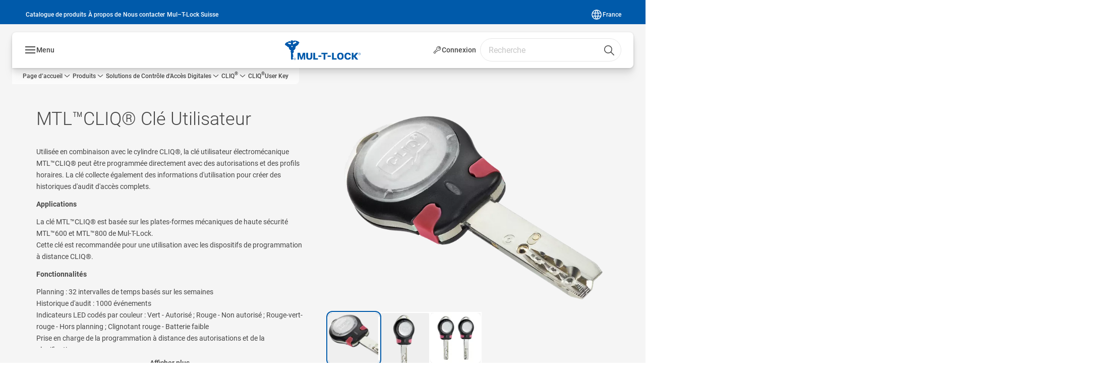

--- FILE ---
content_type: text/html; charset=utf-8
request_url: https://www.mul-t-lock.com/fr/fr/products/digital-commercial-solutions/cliq/cliq-user-key
body_size: 30114
content:
<!DOCTYPE html><html lang="fr-FR" style="--navigation-logo-offset: 7px; --device-mobile: 360px; --device-mobile-lg: 576px; --device-tablet: 768px; --device-tablet-lg: 1024px; --device-laptop: 1280px; --device-laptop-lg: 1440px; --device-desktop: 1920px; --device-desktop-lg: 2560px; --grid-extended-max-width: 2288px; --topPaddingLocalizationBar: 0px; --vh: 7.32px;" class="navigation-header   dropdown floating solid "><head>
  
  <meta name="viewport" content="width=device-width, initial-scale=1">

  <link rel="preconnect" href="https://gw-assets.assaabloy.com/">

  <meta charset="UTF-8">
  <link rel="icon" href="https://www.mul-t-lock.com/global/move-images-here/header/favicon-mtl.png">
  <title>CLIQ® User Key | MUL-T-LOCK</title>
  <meta property="version" content="a72ac4b">
  <meta property="og:type" content="website">
  <meta property="og:title" content="CLIQ® User Key">
  
    <meta name="description" content="MTL™CLIQ® Clé Utilisateur">
    <meta property="og:description" content="MTL™CLIQ® Clé Utilisateur">
  
  <meta property="og:image" content="https://gw-assets.assaabloy.com/is/image/assaabloy/Interactive%20plus%20CLIQ%20key%20pink%20lateral%20view-9">
  
    <meta property="og:url" content="https://www.mul-t-lock.com/fr/fr/products/digital-commercial-solutions/cliq/cliq-user-key">
  
  
  <meta name="template" content="product-detail-page">
  
  
  
  
  
  <meta name="google-site-verification" content="h5cmJOzOuOcz92-OcDHgkQxRDRwiTaifDbW9oNHGwQY">

  
  <meta name="addsearch-custom-field" data-type="text" content="title=CLIQ® User Key">
  <meta name="addsearch-custom-field" data-type="text" content="market_name=fr">
  <meta name="addsearch-custom-field" data-type="text" content="language_name=fr">
  <meta name="addsearch-custom-field" data-type="text" content="content_category=product">
  

  
  
    <link rel="canonical" href="https://www.mul-t-lock.com/fr/fr/products/digital-commercial-solutions/cliq/cliq-user-key">
    
      <link rel="alternate" hreflang="es-mx" href="https://www.mul-t-lock.com/mx/es/products/digital-commercial-solutions/cliq/cliq-user-key">
    
      <link rel="alternate" hreflang="it-it" href="https://www.mul-t-lock.com/it/it/products/digital-commercial-solutions/cliq/cliq-user-key">
    
      <link rel="alternate" hreflang="cs-cz" href="https://www.mul-t-lock.com/cz/cs/products/digital-commercial-solutions/cliq/cliq-user-key">
    
      <link rel="alternate" hreflang="fr-fr" href="https://www.mul-t-lock.com/fr/fr/products/digital-commercial-solutions/cliq/cliq-user-key">
    
      <link rel="alternate" hreflang="en-gb" href="https://www.mul-t-lock.com/uk/en/products/digital-commercial-solutions/cliq/cliq-user-key">
    
      <link rel="alternate" hreflang="en-us" href="https://www.mul-t-lock.com/us/en/products/digital-commercial-solutions/cliq/cliq-user-key">
    
      <link rel="alternate" hreflang="es-ar" href="https://www.mul-t-lock.com/ar/es/products/digital-commercial-solutions/cliq/cliq-user-key">
    
      <link rel="alternate" hreflang="tr-tr" href="https://www.mul-t-lock.com/tr/tr/products/digital-commercial-solutions/cliq/cliq-user-key">
    
  


  
    
      <link rel="preload" as="image" fetchpriority="high" imagesrcset="https://gw-assets.assaabloy.com/is/image/assaabloy/Interactive%20plus%20CLIQ%20key%20pink%20lateral%20view-9?fmt=webp-alpha&amp;wid=752" href="https://gw-assets.assaabloy.com/is/image/assaabloy/Interactive%20plus%20CLIQ%20key%20pink%20lateral%20view-9?fmt=webp-alpha&amp;wid=752" media="(min-width: 1280px)">
    
      <link rel="preload" as="image" fetchpriority="high" imagesrcset="https://gw-assets.assaabloy.com/is/image/assaabloy/Interactive%20plus%20CLIQ%20key%20pink%20lateral%20view-9?fmt=webp-alpha&amp;wid=562" href="https://gw-assets.assaabloy.com/is/image/assaabloy/Interactive%20plus%20CLIQ%20key%20pink%20lateral%20view-9?fmt=webp-alpha&amp;wid=562" media="(min-width: 1024px) and (max-width: 1279.9px)">
    
      <link rel="preload" as="image" fetchpriority="high" imagesrcset="https://gw-assets.assaabloy.com/is/image/assaabloy/Interactive%20plus%20CLIQ%20key%20pink%20lateral%20view-9?fmt=webp-alpha&amp;wid=880" href="https://gw-assets.assaabloy.com/is/image/assaabloy/Interactive%20plus%20CLIQ%20key%20pink%20lateral%20view-9?fmt=webp-alpha&amp;wid=880" media="(min-width: 768px) and (max-width: 1023.9px)">
    
      <link rel="preload" as="image" fetchpriority="high" imagesrcset="https://gw-assets.assaabloy.com/is/image/assaabloy/Interactive%20plus%20CLIQ%20key%20pink%20lateral%20view-9?fmt=webp-alpha&amp;wid=720" href="https://gw-assets.assaabloy.com/is/image/assaabloy/Interactive%20plus%20CLIQ%20key%20pink%20lateral%20view-9?fmt=webp-alpha&amp;wid=720" media="(max-width: 767.9px)">
    
  

  
  
  <script>
    if (!window.onecms) {
      window.onecms = {
        config: {
          site: {
            fadeInComponents: false,
            chinaSite: false,
            name: 'mul-t-lock.com',
            market: 'fr',
            language: 'fr',
            homePagePath: '/fr/fr',
            translationsUrl: '/rest/api/v1/translations.json/fr/fr',
            theme: 'assa-abloy-onecms.theme.assa-abloy',
            enableSessionStorageCache: true,
            sessionStorageVersion: 1769001960356
          }
        },
        clientlibs: {}
      }
    }

    window.dataLayer = window.dataLayer || [];
    window.dataLayer.push({
  "googleAnalyticsTrackingId": "UA-17542521-1",
  "matomoSiteId": "174",
  "googleAnalytics4MeasurementId": "G-QGCHJJ79E5",
  "siteDivision": "10"
});
    window.onecms.clientlibs.vendorJsUrl = '/etc.clientlibs/assa-abloy-onecms/clientlibs-generated/webcomponents/gw-group-vendor.lc-c8758d0d91f0aa762e74306bf63e44bf-lc.js';
    window.onecms.clientlibs.cookieBannerId = '7ab1dcb1-1b97-44e7-aa36-ed7c6e1b9f48';
    window.onecms.clientlibs.enableSentry = false;
    window.onecms.clientlibs.sentrySampleRate = '0.5';
    window.onecms.clientlibs.sentryTracesSampleRate = 0.1;
    window.onecms.clientlibs.environment = 'prod';
    window.onecms.clientlibs.isPublish = true;
    window.onecms.clientlibs.centralGtmContainerId = 'GTM-WBWG4NJ';
    window.onecms.clientlibs.featureFlagDivisionGtmPublish = true;
    window.onecms.clientlibs.divisionGtmContainerId = 'GTM-MQWHNSV';
    window.onecms.clientlibs.trackingEnabled = true;
    window.onecms.clientlibs.pageTracked = true;
    window.onecms.clientlibs.videoViewerScriptUrl = "https://gw-assets.assaabloy.com/s7viewers/html5/js/VideoViewer.js";
    window.onecms.clientlibs.interactiveImageScriptUrl = "https://gw-assets.assaabloy.com/s7viewers/html5/js/InteractiveImage.js";
  </script>
  

  
  
    
  
    <script defer="" src="/etc.clientlibs/assa-abloy-onecms/clientlibs/onecms-script-loader.lc-a0ba371bb76eda5838d458b576137ed7-lc.min.js"></script>

  

  
  
  

  
  

  
  
    <link rel="stylesheet" href="/etc.clientlibs/assa-abloy-onecms/clientlibs-generated/themes/global.lc-29ccfeae8fd9bff7620687abbcd84cc2-lc.min.css" type="text/css">
<link rel="stylesheet" href="/etc.clientlibs/assa-abloy-onecms/clientlibs-generated/themes/assa-abloy.lc-f335335f402f6cf394130b8f883b5c90-lc.min.css" type="text/css">

  


  <style>
    :root{
  --color-accent:#005aaa;--color-action:#005aaa;--font-family-body:Roboto;--color-alternative-accent:#005aaa;--color-alternative-action:#005aaa;--color-topbar:#005aaa;--font-family-heading:Roboto;--color-header-top-bar:#005aaa;--color-action-active:#96a5aa;--color-text-error:#FF4136;--color-alternative-action-active:#96a5aa;
}

  </style>
  <style>
    
  </style>
  <style>
    :root{
  --font-family-body:Roboto;--font-family-heading:Roboto;
}

  </style>


  
  
  
    <link rel="stylesheet" href="/etc.clientlibs/assa-abloy-onecms/components/structure/page/v1/page/clientlibs/header-offset-ssr-variables.lc-af567384b6afc7df0896c6eff7f36e56-lc.min.css" type="text/css">

  


  
    
      
  
    <link rel="stylesheet" href="/etc.clientlibs/assa-abloy-onecms/components/content/webcomponents/gw-group-hero/v1/gw-group-hero/clientlibs/full-width.lc-01348b9ef3f2757101eb40648c601984-lc.min.css" type="text/css">

  

    
      
  
    <link rel="stylesheet" href="/etc.clientlibs/assa-abloy-onecms/components/content/webcomponents/gw-group-hero/v1/gw-group-hero/clientlibs/half-width.lc-05664f5c2b84edf6ac6d87a6ef6160b0-lc.min.css" type="text/css">

  

    
      
  
    <link rel="stylesheet" href="/etc.clientlibs/assa-abloy-onecms/components/content/webcomponents/gw-group-hero/v1/gw-group-hero/clientlibs/no-image.lc-9ebe1151c451e5485c9f7ac96e3e72df-lc.min.css" type="text/css">

  

    
      
  
    <link rel="stylesheet" href="/etc.clientlibs/assa-abloy-onecms/components/content/restricted/hero/v1/hero/clientlibs.lc-5f98af71a53a838a3e8503c1efac71e8-lc.min.css" type="text/css">

  

    
  

  

  
  

  

  



  
    <link rel="stylesheet" href="/etc.clientlibs/assa-abloy-onecms/clientlibs/grid.lc-5334516a308a40e7dd7b3c7a8ae96960-lc.min.css" type="text/css">

  


  
    
    

    

    
    
    

  

  
  


  <script type="application/ld+json">
    {"@context":"https://schema.org","@type":"BreadcrumbList","itemListElement":[{"position":1,"@type":"ListItem","name":"Page d’accueil","item":"https://www.mul-t-lock.com/fr/fr"},{"position":2,"@type":"ListItem","name":"Proxy produit"}]}
  </script>
  
<script async="" src="/etc.clientlibs/assa-abloy-onecms/clientlibs-generated/webcomponents/gw-group-wc-dependencies/resources/_d.webcomponents-ce.js"></script><script async="" src="/etc.clientlibs/assa-abloy-onecms/clientlibs-generated/webcomponents/gw-group-wc-dependencies/resources/_e.custom-elements-es5-adapter.js"></script><style data-styled="active" data-styled-version="5.3.6"></style><style data-styled="active" data-styled-version="5.3.6"></style><style data-styled="active" data-styled-version="5.3.6"></style><style data-styled="active" data-styled-version="5.3.6"></style></head>
<body class="product-detail-page page basicpage aa-light-theme" id="product-detail-page-77f8d727e1" data-theme="light">



  




  



  


    
        
            <div class="toast gw-group-toast">

<gw-group-toast id="gw-group-toast-7169e79b5a" data-client-lib="/etc.clientlibs/assa-abloy-onecms/clientlibs-generated/webcomponents/gw-group-toast.lc-187d3936fc18dfe367e4db98bd23bfa1-lc.js"><div data-addsearch="exclude" aria-disabled="true" aria-label="" class="styles__Toast-sc-6j63c8-1 jFzVqZ toast-message-wrapper"><div data-addsearch="exclude" class="styles__Text-sc-6j63c8-0 bVYyKt label-sm"></div></div></gw-group-toast>


</div>

        
    
        
            <div class="header header-includer"><div class="site-header">
  <div class="site-header--nav-bar">
  



  <gw-group-nav-header data-client-lib="/etc.clientlibs/assa-abloy-onecms/clientlibs-generated/webcomponents/gw-group-nav-header.lc-1d92492a3819d9c9ef5f46563e374d3d-lc.js" content="[base64]"><header class="styles__Header-sc-z2fkzf-4 iVOgsU"><div id="a11y-skip-link" tabindex="0"><a href="#a11y-skip-link-target" class="styles__SkipLink-sc-z2fkzf-3 gsFJOs">jumpToMainContent</a></div><section class="styles__Topbar-sc-1hzxovh-1 eTryn topbar"></section><div class="styles__Wrapper-sc-z2fkzf-0 gRutnU"><section class="styles__PrimaryNavigation-sc-z2fkzf-1 dEmSaK primary-navigation"><div class="styles__Navigation-sc-x3fycp-0 bWUyaF nav-bar__navigation"><div class="styles__Menu-sc-x3fycp-1 gjkLMg"><button id="gw-group-nav-menu" aria-expanded="false" tabindex="0" class="styles__HamburgerButton-sc-gappku-0 hzYBsL hamburger-menu-button label-md" aria-haspopup="true" aria-controls="hamburger-menu"><div class="styles__HamburgerIcon-sc-gappku-2 iehzkx  hamburger-menu-button" role="presentation"><span class="hamburger-menu-button"></span><span class="hamburger-menu-button"></span><span class="hamburger-menu-button"></span></div><label class="styles__MenuLabel-sc-gappku-1 keTNqZ hamburger-menu-button sr-only">Menu</label></button><nav aria-label="Menu principal" class="styles__TopNavigation-sc-khrlvi-1 ksMHTH"></nav></div><div hidden="" style="position: absolute; pointer-events: none; z-index: 999; opacity: 0; transform: translateY(-16px); overflow: initial;"><div id="hamburger-menu" class="styles__HamburgerMenu-sc-1k5lid8-0 fGXaOn"><nav aria-labelledby="gw-group-nav-menu" class="styles__HamburgerNavigation-sc-1k5lid8-1 gblgCQ"><div class="styles__MobileNavigation-sc-1krcsdf-0 iVcejX"><div id="mobile-subnavigation-menu-c3386c5aa5" class="styles__SubNavigation-sc-1m33sy9-0 kyWyHs"><div class="button aem-ie__cta"><button class="styles__Button-sc-18sij4a-0 bMXnuW styles__BackButton-sc-1m33sy9-1 jIUdFH label-lg" aria-label="Retour" id="876c7d11-40cf-4bcf-9807-1057f2b80a30" role="button" data-variant="default"><svg role="presentation" class="styles__Icon-sc-1u0rbjk-0 fivoSa leading-icon external " width="24" height="24" viewBox="0 0 24 24" fill="none" xmlns="http://www.w3.org/2000/svg"><path d="M13.0323 19.0001C12.8361 19.0001 12.64 18.9275 12.4852 18.7719C12.1858 18.4711 12.1858 17.9732 12.4852 17.6724L17.3574 12.7767H4.77419C4.35097 12.7767 4 12.424 4 11.9988C4 11.5735 4.35097 11.2208 4.77419 11.2208H17.3574L12.4852 6.32512C12.1858 6.02432 12.1858 5.52645 12.4852 5.22566C12.7845 4.92486 13.28 4.92486 13.5794 5.22566L19.7729 11.449C19.8452 11.5216 19.9071 11.6046 19.9381 11.698C19.9794 11.7913 20 11.895 20 11.9988C20 12.1025 19.9794 12.2062 19.9381 12.2996C19.8968 12.3929 19.8452 12.4759 19.7729 12.5485L13.5794 18.7719C13.4245 18.9275 13.2284 19.0001 13.0323 19.0001Z" fill="#1A1A1A"></path></svg><span id="5e1845ce-aa16-4df7-83f5-6663f2b614d2" class="styles__Label-sc-18sij4a-1 jKMGzI styles__BackButton-sc-1m33sy9-1 jIUdFH label-lg ">Retour</span></button></div><div class="styles__Menu-sc-1m33sy9-2 hpOFDI"><nav class="styles__TreeNavigation-sc-16eevtj-0 cpUXTX"><ul class="styles__List-sc-16eevtj-1 eJajLR"><li class="styles__ListItem-sc-16eevtj-2 jdnPIG"><div class="button aem-ie__cta"><a class="styles__Button-sc-18sij4a-0 hSUEYJ label-md" aria-label="Plateformes de clés" id="e1aa0ccd-9b18-4934-b7a5-a4142eedc6ea" role="link" href="https://www.mul-t-lock.com/fr/fr/products/key-platforms" target="_self" rel="" tabindex="0" data-variant="text"><span id="58f61cc2-6913-4401-8ade-09646425ac82" class="styles__Label-sc-18sij4a-1 fcDSKM label-md ">Plateformes de clés</span><svg role="presentation" class="styles__Icon-sc-1u0rbjk-0 fivoSa  " width="24" height="24" viewBox="0 0 24 24" fill="none" xmlns="http://www.w3.org/2000/svg"><path d="M13.0323 19.0001C12.8361 19.0001 12.64 18.9275 12.4852 18.7719C12.1858 18.4711 12.1858 17.9732 12.4852 17.6724L17.3574 12.7767H4.77419C4.35097 12.7767 4 12.424 4 11.9988C4 11.5735 4.35097 11.2208 4.77419 11.2208H17.3574L12.4852 6.32512C12.1858 6.02432 12.1858 5.52645 12.4852 5.22566C12.7845 4.92486 13.28 4.92486 13.5794 5.22566L19.7729 11.449C19.8452 11.5216 19.9071 11.6046 19.9381 11.698C19.9794 11.7913 20 11.895 20 11.9988C20 12.1025 19.9794 12.2062 19.9381 12.2996C19.8968 12.3929 19.8452 12.4759 19.7729 12.5485L13.5794 18.7719C13.4245 18.9275 13.2284 19.0001 13.0323 19.0001Z" fill="#1A1A1A"></path></svg></a></div></li><li class="styles__ListItem-sc-16eevtj-2 jdnPIG"><div class="button aem-ie__cta"><a class="styles__Button-sc-18sij4a-0 hSUEYJ label-md" aria-label="Cylindres" id="1525c3fe-4b7e-48e7-a6c0-abf2fa345b08" role="link" href="https://www.mul-t-lock.com/fr/fr/products/all-cylinders" target="_self" rel="" tabindex="0" data-variant="text"><span id="950cbe64-dda4-4827-b9e7-530e4aa66757" class="styles__Label-sc-18sij4a-1 fcDSKM label-md ">Cylindres</span><svg role="presentation" class="styles__Icon-sc-1u0rbjk-0 fivoSa  " width="24" height="24" viewBox="0 0 24 24" fill="none" xmlns="http://www.w3.org/2000/svg"><path d="M13.0323 19.0001C12.8361 19.0001 12.64 18.9275 12.4852 18.7719C12.1858 18.4711 12.1858 17.9732 12.4852 17.6724L17.3574 12.7767H4.77419C4.35097 12.7767 4 12.424 4 11.9988C4 11.5735 4.35097 11.2208 4.77419 11.2208H17.3574L12.4852 6.32512C12.1858 6.02432 12.1858 5.52645 12.4852 5.22566C12.7845 4.92486 13.28 4.92486 13.5794 5.22566L19.7729 11.449C19.8452 11.5216 19.9071 11.6046 19.9381 11.698C19.9794 11.7913 20 11.895 20 11.9988C20 12.1025 19.9794 12.2062 19.9381 12.2996C19.8968 12.3929 19.8452 12.4759 19.7729 12.5485L13.5794 18.7719C13.4245 18.9275 13.2284 19.0001 13.0323 19.0001Z" fill="#1A1A1A"></path></svg></a></div></li><li class="styles__ListItem-sc-16eevtj-2 iDNwMC"><div class="button aem-ie__cta"><a class="styles__Button-sc-18sij4a-0 hSUEYJ label-md" aria-label="Solutions de Contrôle d'Accès Digitales" id="cf3392ea-3840-459c-bc88-879f3e5b2926" role="link" href="https://www.mul-t-lock.com/fr/fr/products/digital-commercial-solutions" target="_self" rel="" tabindex="0" data-variant="text"><span id="ac575b66-e63d-49d6-a6db-6ad3f9695339" class="styles__Label-sc-18sij4a-1 fcDSKM label-md ">Solutions de Contrôle d'Accès Digitales</span><svg role="presentation" class="styles__Icon-sc-1u0rbjk-0 fivoSa  " width="24" height="24" viewBox="0 0 24 24" fill="none" xmlns="http://www.w3.org/2000/svg"><path d="M13.0323 19.0001C12.8361 19.0001 12.64 18.9275 12.4852 18.7719C12.1858 18.4711 12.1858 17.9732 12.4852 17.6724L17.3574 12.7767H4.77419C4.35097 12.7767 4 12.424 4 11.9988C4 11.5735 4.35097 11.2208 4.77419 11.2208H17.3574L12.4852 6.32512C12.1858 6.02432 12.1858 5.52645 12.4852 5.22566C12.7845 4.92486 13.28 4.92486 13.5794 5.22566L19.7729 11.449C19.8452 11.5216 19.9071 11.6046 19.9381 11.698C19.9794 11.7913 20 11.895 20 11.9988C20 12.1025 19.9794 12.2062 19.9381 12.2996C19.8968 12.3929 19.8452 12.4759 19.7729 12.5485L13.5794 18.7719C13.4245 18.9275 13.2284 19.0001 13.0323 19.0001Z" fill="#1A1A1A"></path></svg></a></div></li><li class="styles__ListItem-sc-16eevtj-2 jdnPIG"><div class="button aem-ie__cta"><a class="styles__Button-sc-18sij4a-0 hSUEYJ label-md" aria-label="Solutions Résidentielles Digitales" id="b0e60b71-6686-446d-b85c-4de82e6f2968" role="link" href="https://www.mul-t-lock.com/fr/fr/products/digital-residential-solutions" target="_self" rel="" tabindex="0" data-variant="text"><span id="aaff5f90-68cf-4396-9f55-cf90578a97ae" class="styles__Label-sc-18sij4a-1 fcDSKM label-md ">Solutions Résidentielles Digitales</span><svg role="presentation" class="styles__Icon-sc-1u0rbjk-0 fivoSa  " width="24" height="24" viewBox="0 0 24 24" fill="none" xmlns="http://www.w3.org/2000/svg"><path d="M13.0323 19.0001C12.8361 19.0001 12.64 18.9275 12.4852 18.7719C12.1858 18.4711 12.1858 17.9732 12.4852 17.6724L17.3574 12.7767H4.77419C4.35097 12.7767 4 12.424 4 11.9988C4 11.5735 4.35097 11.2208 4.77419 11.2208H17.3574L12.4852 6.32512C12.1858 6.02432 12.1858 5.52645 12.4852 5.22566C12.7845 4.92486 13.28 4.92486 13.5794 5.22566L19.7729 11.449C19.8452 11.5216 19.9071 11.6046 19.9381 11.698C19.9794 11.7913 20 11.895 20 11.9988C20 12.1025 19.9794 12.2062 19.9381 12.2996C19.8968 12.3929 19.8452 12.4759 19.7729 12.5485L13.5794 18.7719C13.4245 18.9275 13.2284 19.0001 13.0323 19.0001Z" fill="#1A1A1A"></path></svg></a></div></li><li class="styles__ListItem-sc-16eevtj-2 jdnPIG"><div class="button aem-ie__cta"><a class="styles__Button-sc-18sij4a-0 hSUEYJ label-md" aria-label="Cadenas" id="fdf1065e-4f07-47f7-b99e-7e1969201eef" role="link" href="https://www.mul-t-lock.com/fr/fr/products/padlocks" target="_self" rel="" tabindex="0" data-variant="text"><span id="69334617-a4e4-4049-8cb2-5773861c139c" class="styles__Label-sc-18sij4a-1 fcDSKM label-md ">Cadenas</span><svg role="presentation" class="styles__Icon-sc-1u0rbjk-0 fivoSa  " width="24" height="24" viewBox="0 0 24 24" fill="none" xmlns="http://www.w3.org/2000/svg"><path d="M13.0323 19.0001C12.8361 19.0001 12.64 18.9275 12.4852 18.7719C12.1858 18.4711 12.1858 17.9732 12.4852 17.6724L17.3574 12.7767H4.77419C4.35097 12.7767 4 12.424 4 11.9988C4 11.5735 4.35097 11.2208 4.77419 11.2208H17.3574L12.4852 6.32512C12.1858 6.02432 12.1858 5.52645 12.4852 5.22566C12.7845 4.92486 13.28 4.92486 13.5794 5.22566L19.7729 11.449C19.8452 11.5216 19.9071 11.6046 19.9381 11.698C19.9794 11.7913 20 11.895 20 11.9988C20 12.1025 19.9794 12.2062 19.9381 12.2996C19.8968 12.3929 19.8452 12.4759 19.7729 12.5485L13.5794 18.7719C13.4245 18.9275 13.2284 19.0001 13.0323 19.0001Z" fill="#1A1A1A"></path></svg></a></div></li><li class="styles__ListItem-sc-16eevtj-2 jdnPIG"><div class="button aem-ie__cta"><a class="styles__Button-sc-18sij4a-0 hSUEYJ label-md" aria-label="Gestion des clés" id="fc8b0066-87d4-4ae8-a00d-5f69702aee16" role="link" href="https://www.mul-t-lock.com/fr/fr/products/key-management" target="_self" rel="" tabindex="0" data-variant="text"><span id="f6794465-e89e-4f7f-aeae-c51ccc2e4196" class="styles__Label-sc-18sij4a-1 fcDSKM label-md ">Gestion des clés</span><svg role="presentation" class="styles__Icon-sc-1u0rbjk-0 fivoSa  " width="24" height="24" viewBox="0 0 24 24" fill="none" xmlns="http://www.w3.org/2000/svg"><path d="M13.0323 19.0001C12.8361 19.0001 12.64 18.9275 12.4852 18.7719C12.1858 18.4711 12.1858 17.9732 12.4852 17.6724L17.3574 12.7767H4.77419C4.35097 12.7767 4 12.424 4 11.9988C4 11.5735 4.35097 11.2208 4.77419 11.2208H17.3574L12.4852 6.32512C12.1858 6.02432 12.1858 5.52645 12.4852 5.22566C12.7845 4.92486 13.28 4.92486 13.5794 5.22566L19.7729 11.449C19.8452 11.5216 19.9071 11.6046 19.9381 11.698C19.9794 11.7913 20 11.895 20 11.9988C20 12.1025 19.9794 12.2062 19.9381 12.2996C19.8968 12.3929 19.8452 12.4759 19.7729 12.5485L13.5794 18.7719C13.4245 18.9275 13.2284 19.0001 13.0323 19.0001Z" fill="#1A1A1A"></path></svg></a></div></li><li class="styles__ListItem-sc-16eevtj-2 jdnPIG"><div class="button aem-ie__cta"><a class="styles__Button-sc-18sij4a-0 hSUEYJ label-md" aria-label="Cylindres Industriels" id="c24c9fdf-8684-4555-b8db-d39d7dd99a5a" role="link" href="https://www.mul-t-lock.com/fr/fr/products/industrial-locks2" target="_self" rel="" tabindex="0" data-variant="text"><span id="116d791b-e2fa-45a6-a91e-2783f3e6648f" class="styles__Label-sc-18sij4a-1 fcDSKM label-md ">Cylindres Industriels</span><svg role="presentation" class="styles__Icon-sc-1u0rbjk-0 fivoSa  " width="24" height="24" viewBox="0 0 24 24" fill="none" xmlns="http://www.w3.org/2000/svg"><path d="M13.0323 19.0001C12.8361 19.0001 12.64 18.9275 12.4852 18.7719C12.1858 18.4711 12.1858 17.9732 12.4852 17.6724L17.3574 12.7767H4.77419C4.35097 12.7767 4 12.424 4 11.9988C4 11.5735 4.35097 11.2208 4.77419 11.2208H17.3574L12.4852 6.32512C12.1858 6.02432 12.1858 5.52645 12.4852 5.22566C12.7845 4.92486 13.28 4.92486 13.5794 5.22566L19.7729 11.449C19.8452 11.5216 19.9071 11.6046 19.9381 11.698C19.9794 11.7913 20 11.895 20 11.9988C20 12.1025 19.9794 12.2062 19.9381 12.2996C19.8968 12.3929 19.8452 12.4759 19.7729 12.5485L13.5794 18.7719C13.4245 18.9275 13.2284 19.0001 13.0323 19.0001Z" fill="#1A1A1A"></path></svg></a></div></li><li class="styles__ListItem-sc-16eevtj-2 jdnPIG"><div class="button aem-ie__cta"><a class="styles__Button-sc-18sij4a-0 hSUEYJ label-md" aria-label="Serrure à Mortaise" id="2754a07e-807a-49b9-8911-1fb6f226f299" role="link" href="https://www.mul-t-lock.com/fr/fr/products/mortise-locks" target="_self" rel="" tabindex="0" data-variant="text"><span id="2f105d1c-39c0-4696-876e-9250021623db" class="styles__Label-sc-18sij4a-1 fcDSKM label-md ">Serrure à Mortaise</span><svg role="presentation" class="styles__Icon-sc-1u0rbjk-0 fivoSa  " width="24" height="24" viewBox="0 0 24 24" fill="none" xmlns="http://www.w3.org/2000/svg"><path d="M13.0323 19.0001C12.8361 19.0001 12.64 18.9275 12.4852 18.7719C12.1858 18.4711 12.1858 17.9732 12.4852 17.6724L17.3574 12.7767H4.77419C4.35097 12.7767 4 12.424 4 11.9988C4 11.5735 4.35097 11.2208 4.77419 11.2208H17.3574L12.4852 6.32512C12.1858 6.02432 12.1858 5.52645 12.4852 5.22566C12.7845 4.92486 13.28 4.92486 13.5794 5.22566L19.7729 11.449C19.8452 11.5216 19.9071 11.6046 19.9381 11.698C19.9794 11.7913 20 11.895 20 11.9988C20 12.1025 19.9794 12.2062 19.9381 12.2996C19.8968 12.3929 19.8452 12.4759 19.7729 12.5485L13.5794 18.7719C13.4245 18.9275 13.2284 19.0001 13.0323 19.0001Z" fill="#1A1A1A"></path></svg></a></div></li><li class="styles__ListItem-sc-16eevtj-2 jdnPIG"><div class="button aem-ie__cta"><a class="styles__Button-sc-18sij4a-0 hSUEYJ label-md" aria-label="Logiciel &amp; Accessoires" id="19491943-5fe1-440a-b756-4d27aae08d56" role="link" href="https://www.mul-t-lock.com/fr/fr/products/hardware-accessories" target="_self" rel="" tabindex="0" data-variant="text"><span id="ec6ad8b4-00a0-4f36-8247-10bffc53b26f" class="styles__Label-sc-18sij4a-1 fcDSKM label-md ">Logiciel &amp; Accessoires</span><svg role="presentation" class="styles__Icon-sc-1u0rbjk-0 fivoSa  " width="24" height="24" viewBox="0 0 24 24" fill="none" xmlns="http://www.w3.org/2000/svg"><path d="M13.0323 19.0001C12.8361 19.0001 12.64 18.9275 12.4852 18.7719C12.1858 18.4711 12.1858 17.9732 12.4852 17.6724L17.3574 12.7767H4.77419C4.35097 12.7767 4 12.424 4 11.9988C4 11.5735 4.35097 11.2208 4.77419 11.2208H17.3574L12.4852 6.32512C12.1858 6.02432 12.1858 5.52645 12.4852 5.22566C12.7845 4.92486 13.28 4.92486 13.5794 5.22566L19.7729 11.449C19.8452 11.5216 19.9071 11.6046 19.9381 11.698C19.9794 11.7913 20 11.895 20 11.9988C20 12.1025 19.9794 12.2062 19.9381 12.2996C19.8968 12.3929 19.8452 12.4759 19.7729 12.5485L13.5794 18.7719C13.4245 18.9275 13.2284 19.0001 13.0323 19.0001Z" fill="#1A1A1A"></path></svg></a></div></li><li class="styles__ListItem-sc-16eevtj-2 jdnPIG"><div class="button aem-ie__cta"><a class="styles__Button-sc-18sij4a-0 hSUEYJ label-md" aria-label="Machines à tailler les clés" id="57a744ab-c139-4b44-ba16-ab2788e09aff" role="link" href="https://www.mul-t-lock.com/fr/fr/products/key-cutting-machines-1" target="_self" rel="" tabindex="0" data-variant="text"><span id="31a188e7-8204-4d72-b405-c486462ab525" class="styles__Label-sc-18sij4a-1 fcDSKM label-md ">Machines à tailler les clés</span><svg role="presentation" class="styles__Icon-sc-1u0rbjk-0 fivoSa  " width="24" height="24" viewBox="0 0 24 24" fill="none" xmlns="http://www.w3.org/2000/svg"><path d="M13.0323 19.0001C12.8361 19.0001 12.64 18.9275 12.4852 18.7719C12.1858 18.4711 12.1858 17.9732 12.4852 17.6724L17.3574 12.7767H4.77419C4.35097 12.7767 4 12.424 4 11.9988C4 11.5735 4.35097 11.2208 4.77419 11.2208H17.3574L12.4852 6.32512C12.1858 6.02432 12.1858 5.52645 12.4852 5.22566C12.7845 4.92486 13.28 4.92486 13.5794 5.22566L19.7729 11.449C19.8452 11.5216 19.9071 11.6046 19.9381 11.698C19.9794 11.7913 20 11.895 20 11.9988C20 12.1025 19.9794 12.2062 19.9381 12.2996C19.8968 12.3929 19.8452 12.4759 19.7729 12.5485L13.5794 18.7719C13.4245 18.9275 13.2284 19.0001 13.0323 19.0001Z" fill="#1A1A1A"></path></svg></a></div></li><li class="styles__ListItem-sc-16eevtj-2 jdnPIG"><div class="button aem-ie__cta"><a class="styles__Button-sc-18sij4a-0 hSUEYJ label-md" aria-label="Solutions de verrouillage pour Véhicules Utilitaires" id="10fb81f3-917a-41ba-9d29-4673978313f7" role="link" href="https://www.mul-t-lock.com/fr/fr/products/mul-t-lock-vehicle-protection" target="_self" rel="" tabindex="0" data-variant="text"><span id="f622f4ee-4c1f-42fe-92be-1c2dfdfd079f" class="styles__Label-sc-18sij4a-1 fcDSKM label-md ">Solutions de verrouillage pour Véhicules Utilitaires</span><svg role="presentation" class="styles__Icon-sc-1u0rbjk-0 fivoSa  " width="24" height="24" viewBox="0 0 24 24" fill="none" xmlns="http://www.w3.org/2000/svg"><path d="M13.0323 19.0001C12.8361 19.0001 12.64 18.9275 12.4852 18.7719C12.1858 18.4711 12.1858 17.9732 12.4852 17.6724L17.3574 12.7767H4.77419C4.35097 12.7767 4 12.424 4 11.9988C4 11.5735 4.35097 11.2208 4.77419 11.2208H17.3574L12.4852 6.32512C12.1858 6.02432 12.1858 5.52645 12.4852 5.22566C12.7845 4.92486 13.28 4.92486 13.5794 5.22566L19.7729 11.449C19.8452 11.5216 19.9071 11.6046 19.9381 11.698C19.9794 11.7913 20 11.895 20 11.9988C20 12.1025 19.9794 12.2062 19.9381 12.2996C19.8968 12.3929 19.8452 12.4759 19.7729 12.5485L13.5794 18.7719C13.4245 18.9275 13.2284 19.0001 13.0323 19.0001Z" fill="#1A1A1A"></path></svg></a></div></li></ul></nav></div></div></div></nav></div></div></div><div class="styles__Logotype-sc-hktp9h-0 fFhZpP"><div class="styles__ImageWrapper-sc-h9y1a8-0 eeKpvr"><a href="https://www.mul-t-lock.com/fr/fr" id="page-logo"><div class="styles__Image-sc-h9y1a8-1 gyRPfV"><picture class="styles__FullPicture-sc-h9y1a8-3 jfRrWj"><img id="page-logo" src="https://gw-assets.assaabloy.com/is/image/assaabloy/mtl-logo-horizontal?wid=2269&amp;hei=583&amp;fmt=png-alpha" srcset="" alt="Mul-T-Lock" loading="lazy" sizes="(min-width: 1024px) 33vw, 50vw" width="auto" height="auto" aria-label="mul-t-lock.com Page d’accueil" class="styles__FullImage-sc-h9y1a8-2 OmrEl"></picture></div></a></div></div><div class="styles__RightSideWrapper-sc-z2fkzf-2 dsQtJS"><div class="styles__SearchBar-sc-shxt5d-5 dViMtp"><div class="styles__InputWrapper-sc-shxt5d-0 hqjvkO"><form role="search" class="styles__SearchBarInput-sc-shxt5d-4 erlPwq"><input type="search" placeholder="Recherche" aria-label="Rechercher sur ce site" name="search-bar-input" role="combobox" aria-controls="search-results" aria-expanded="false" class="styles__InputText-sc-shxt5d-3 bKrByQ" value=""><button class="styles__SearchIcon-sc-shxt5d-1 jHQpMW magnifying-glas" aria-label="Recherche" type="button"><svg role="presentation" class="styles__Icon-sc-1u0rbjk-0 fivoSa" width="24" height="24" viewBox="0 0 24 24" fill="none" xmlns="http://www.w3.org/2000/svg"><path d="M21.7668 20.6874L16.0766 14.9962C16.579 14.3912 16.9789 13.7144 17.2762 12.9864C17.676 12.0224 17.8811 10.997 17.8811 9.94078C17.8811 8.88458 17.676 7.86939 17.2762 6.89522C16.8763 5.92105 16.2919 5.05967 15.5538 4.32135C14.8156 3.58303 13.9441 2.99853 12.9804 2.59861C11.0529 1.79876 8.8384 1.79876 6.90068 2.60886C5.92669 3.00879 5.06549 3.59329 4.32731 4.33161C3.58913 5.06993 3.00474 5.94156 2.6049 6.90547C2.20505 7.87964 2 8.89483 2 9.95104C2 11.0072 2.20505 12.0224 2.6049 12.9966C3.00474 13.9708 3.58913 14.8321 4.32731 15.5705C5.06549 16.3088 5.93695 16.8933 6.90068 17.2932C7.86441 17.6931 8.88966 17.8982 9.94566 17.8982C11.0017 17.8982 12.0167 17.6931 12.9906 17.2932C13.7186 16.9856 14.3952 16.5857 15.0001 16.0832L20.6902 21.7744C20.844 21.9282 21.0388 22 21.2336 22C21.4284 22 21.6232 21.9282 21.777 21.7744C22.0743 21.477 22.0743 20.9848 21.777 20.6874H21.7668ZM12.396 15.8678C10.8376 16.5139 9.0537 16.5139 7.49532 15.8678C6.71613 15.5397 6.01897 15.0783 5.41407 14.4835C4.80918 13.8887 4.34781 13.1914 4.02999 12.4018C3.70191 11.6225 3.53787 10.7919 3.53787 9.95104C3.53787 9.11018 3.70191 8.27957 4.02999 7.50023C4.35807 6.72089 4.81943 6.02359 5.41407 5.41858C6.00871 4.81357 6.71613 4.35212 7.49532 4.03423C8.27451 3.70609 9.10496 3.54202 9.94566 3.54202C10.7864 3.54202 11.6168 3.70609 12.396 4.03423C13.1752 4.36237 13.8724 4.82382 14.4773 5.42883C15.0719 6.02359 15.5435 6.72089 15.8716 7.51048C16.1997 8.28982 16.3637 9.11018 16.3637 9.96129C16.3637 10.8124 16.1997 11.6328 15.8716 12.4121C15.5435 13.1914 15.0821 13.8887 14.4875 14.4938C13.8929 15.0885 13.1957 15.5602 12.4063 15.8884L12.396 15.8678Z" fill="#1A1A1A"></path></svg></button><button aria-label="Reset search field" type="button" class="styles__ClearButton-sc-shxt5d-2 gJQJgT"><svg role="presentation" class="styles__Icon-sc-1u0rbjk-0 fivoSa" width="24" height="24" viewBox="0 0 24 24" fill="none" xmlns="http://www.w3.org/2000/svg"><path d="M18.0582 18.9744C17.8545 18.9744 17.6509 18.8718 17.5491 18.7692L11.9491 13.1282L6.34909 18.7692C6.04364 19.0769 5.53455 19.0769 5.22909 18.7692C4.92364 18.4615 4.92364 17.9487 5.22909 17.641L10.8291 12L5.33091 6.35897C5.02545 6.05128 5.02545 5.53846 5.33091 5.23077C5.63636 4.92308 6.14545 4.92308 6.45091 5.23077L12.0509 10.8718L17.6509 5.23077C17.9564 4.92308 18.4655 4.92308 18.7709 5.23077C19.0764 5.53846 19.0764 6.05128 18.7709 6.35897L13.0691 12L18.6691 17.641C18.9745 17.9487 18.9745 18.4615 18.6691 18.7692C18.4655 18.8718 18.2618 18.9744 18.0582 18.9744Z" fill="#1A1A1A"></path></svg></button></form></div></div></div></section><nav aria-label="Miettes de pain"><ul class="styles__Breadcrumbs-sc-l06ea9-0 fYQOxL"><li class="styles__BreadCrumb-sc-l06ea9-1 bSvCNm"><div class="button aem-ie__cta"><a class="styles__Button-sc-18sij4a-0 hSqJBv label-sm" aria-label="Solutions de Contrôle d'Accès Digitales" id="30c5631f-1cba-4b32-b20b-2d924b88c529" role="link" href="https://www.mul-t-lock.com/fr/fr/products/digital-commercial-solutions" target="_self" rel="" data-variant="text"><span id="1040b702-110d-42c1-af6c-807971140ac1" class="styles__Label-sc-18sij4a-1 fcDSKM label-sm ">Solutions de Contrôle d'Accès Digitales</span><svg role="presentation" class="styles__Icon-sc-1u0rbjk-0 fivoSa chevron  " width="24" height="24" viewBox="0 0 24 24" fill="none" xmlns="http://www.w3.org/2000/svg"><path d="M12 15C12.1971 15 12.3942 14.9346 12.5498 14.7946L18.7744 9.19273C19.0752 8.92197 19.0752 8.47382 18.7744 8.20307C18.4735 7.93231 17.9755 7.93231 17.6747 8.20307L12 13.3101L6.32531 8.20307C6.02445 7.93231 5.52649 7.93231 5.22564 8.20307C4.92479 8.47382 4.92479 8.92197 5.22564 9.19273L11.4502 14.7946C11.6058 14.9346 11.8029 15 12 15Z" fill="#1A1A1A"></path></svg></a></div></li><li class="styles__BreadCrumb-sc-l06ea9-1 bSvCNm"><div class="button aem-ie__cta"><span class="styles__Button-sc-18sij4a-0 hSqJBv label-sm" aria-label="CLIQ®" id="39b94f24-d7d8-4dbd-b516-836374537787" role="button" aria-current="page" data-variant="text"><span id="d271f21d-1dd8-4b66-b2aa-542a7fa69080" class="styles__Label-sc-18sij4a-1 fcDSKM label-sm ">CLIQ<sup>®</sup></span><svg role="presentation" class="styles__Icon-sc-1u0rbjk-0 fivoSa chevron external " width="24" height="24" viewBox="0 0 24 24" fill="none" xmlns="http://www.w3.org/2000/svg"><path d="M12 15C12.1971 15 12.3942 14.9346 12.5498 14.7946L18.7744 9.19273C19.0752 8.92197 19.0752 8.47382 18.7744 8.20307C18.4735 7.93231 17.9755 7.93231 17.6747 8.20307L12 13.3101L6.32531 8.20307C6.02445 7.93231 5.52649 7.93231 5.22564 8.20307C4.92479 8.47382 4.92479 8.92197 5.22564 9.19273L11.4502 14.7946C11.6058 14.9346 11.8029 15 12 15Z" fill="#1A1A1A"></path></svg></span></div></li></ul></nav></div></header></gw-group-nav-header>
  




</div>




</div>
</div>

        
    
        
    
        
    
        
    
    <main>
        
            
        
            
        
            
                <div class="herogrid responsivegrid">


<div class="aem-Grid aem-Grid--12 aem-Grid--default--12 ">
    
    <div class="server-side-hero-gallery theme-alt-2 aem-GridColumn aem-GridColumn--default--12">





  
  
  
  
  
  
  
  
  
  
  
  

  
  
  
  
  
  
  

  
  
  
  

  
  
  
  

  
  
  
  
  
  
  
  
  
  
  
  
  
  
  
  
  

  

  <section id="server-side-hero-gallery-7fedea154b" data-uses-dm-video="no" class="hero-gallery hero-gallery--withMedia  hero-gallery--theme-alternative">
    <div class="hero-gallery__container">
      <div class="hero-gallery__title-container">
        <h1 class="hero-gallery__title heading-lg">
          <span>MTL™CLIQ® Clé Utilisateur</span>
        </h1>
        
      </div>
      <div class="hero-gallery__content false">
        <div class="hero-gallery__text-container">
          <div class="hero-gallery__text js-hero-gallery-text overflows" id="hero-gallery-text">
            <p>Utilisée en combinaison avec le cylindre CLIQ®, la clé utilisateur électromécanique MTL™CLIQ® peut être programmée directement avec des autorisations et des profils horaires. La clé collecte également des informations d'utilisation pour créer des historiques d'audit d'accès complets.</p> <p><b>Applications</b></p><p>La clé MTL™CLIQ® est basée sur les plates-formes mécaniques de haute sécurité MTL™600 et MTL™800 de Mul-T-Lock. <br> Cette clé est recommandée pour une utilisation avec les dispositifs de programmation à distance CLIQ®.</p><p><b>Fonctionnalités</b></p><p>Planning : 32 intervalles de temps basés sur les semaines <br> Historique d'audit : 1000 événements <br> Indicateurs LED codés par couleur : Vert - Autorisé ; Rouge - Non autorisé ; Rouge-vert-rouge - Hors planning ; Clignotant rouge - Batterie faible <br> Prise en charge de la programmation à distance des autorisations et de la planification</p><p><b>Spécifications</b></p><ul> <li>Indice de protection IP57</li> <li>Plage de température : -10°C à 80°C</li> <li>Communication chiffrée (3DES) entre la clé C et le logiciel</li> <li>Communication chiffrée (3DES) entre la clé C et le cylindre</li> <li>Alimentée par une pile au lithium CR2032 3V, facilement remplaçable</li> <li>Durée de vie de la pile : 2 ans ou 20 000 opérations</li> <li>Design : Noir avec inserts roses</li></ul>
          </div>
          <button class="hero-gallery__show-more-less js-hero-gallery-show-more-less" data-show-more-text="Afficher plus" data-show-less-text="Afficher moins" aria-expanded="false" aria-controls="hero-gallery-text">
            Afficher plus
          </button>
        </div>
        
        
      </div>
      <div class="hero-gallery__image-gallery-container image-gallery">
        <div role="presentation" class="hero-gallery__main-media-container aspect-ratio--1-1 false">
          <figure aria-live="polite" class="js-image-container aspect-ratio--original" style="display: flex;">
            <picture>
              
                <source srcset="https://gw-assets.assaabloy.com/is/image/assaabloy/Interactive%20plus%20CLIQ%20key%20pink%20lateral%20view-9?fmt=webp-alpha&amp;wid=752" media="(min-width: 1280px)">
              
                <source srcset="https://gw-assets.assaabloy.com/is/image/assaabloy/Interactive%20plus%20CLIQ%20key%20pink%20lateral%20view-9?fmt=webp-alpha&amp;wid=562" media="(min-width: 1024px) and (max-width: 1279.9px)">
              
                <source srcset="https://gw-assets.assaabloy.com/is/image/assaabloy/Interactive%20plus%20CLIQ%20key%20pink%20lateral%20view-9?fmt=webp-alpha&amp;wid=880" media="(min-width: 768px) and (max-width: 1023.9px)">
              
                <source srcset="https://gw-assets.assaabloy.com/is/image/assaabloy/Interactive%20plus%20CLIQ%20key%20pink%20lateral%20view-9?fmt=webp-alpha&amp;wid=720" media="(max-width: 767.9px)">
              
              <img class="image-gallery__main-image" src="https://gw-assets.assaabloy.com/is/image/assaabloy/Interactive%20plus%20CLIQ%20key%20pink%20lateral%20view-9" alt="MTL™600 KEY" loading="eager" aria-label="MTL™600 KEY" data-onloadanimationattached="true">
              
            </picture>
            <figcaption>MTL™600 KEY</figcaption>
          </figure>
          <div class="hero-gallery__video-gallery-container js-external-video-container aspect-ratio--1-1" style="display: none;">
            <div class="hero-gallery__video-placeholder js-external-video-placeholder" aria-live="polite" style="display: none;">
              <svg width="60" height="43">
                <path d="M58.8359 7.83907C58.5433 6.25373 57.7541 4.80266 56.5823 3.69552C55.4105 2.58838 53.9168 1.88263 52.3175 1.68039C52.3175 1.68039 40.1694 0.791534 30.4551 0.791534C20.4022 0.791534 8.16929 1.74394 8.16929 1.74394C6.54564 1.93909 5.02106 2.62843 3.80214 3.71864C2.58322 4.80885 1.72891 6.24716 1.35453 7.83907C0.52085 12.4502 0.0677922 17.1221 0 21.8074C0.0506034 26.4674 0.404083 31.1192 1.0582 35.7334C1.36568 37.3245 2.17106 38.7765 3.35804 39.8798C4.54501 40.9831 6.05208 41.6804 7.66137 41.8709C7.66137 41.8709 20.3598 42.8233 30.4551 42.8233C40.1694 42.8233 52.3175 41.9344 52.3175 41.9344C53.9262 41.7515 55.4343 41.0595 56.6221 39.9592C57.8099 38.859 58.6153 37.408 58.9206 35.818C60.3598 26.533 60.3598 17.0818 58.9206 7.79683L58.8359 7.83907ZM23.8731 30.9291V12.8339L39.5343 21.8708L23.8731 30.9291Z" fill="#C4C4C4"></path>
              </svg>
            </div>
          </div>
          <div class="hero-gallery__video-gallery-container hero-gallery__video-gallery-container--dynamic-media js-dm-video-container aspect-ratio--original" id="js-id-dm-video-container" aria-live="polite" style="display: none;">
            <svg role="presentation" width="24" height="24" viewBox="0 0 24 24" fill="none" xmlns="http://www.w3.org/2000/svg">
              <path d="M4 3.99998V20C3.99995 20.1779 4.04737 20.3526 4.13738 20.5061C4.22739 20.6596 4.35672 20.7863 4.51202 20.8731C4.66733 20.9599 4.84299 21.0038 5.02088 21C5.19878 20.9963 5.37245 20.9452 5.524 20.852L18.524 12.852C18.6696 12.7625 18.7898 12.6372 18.8733 12.4881C18.9567 12.3389 19.0005 12.1709 19.0005 12C19.0005 11.8291 18.9567 11.661 18.8733 11.5119C18.7898 11.3627 18.6696 11.2374 18.524 11.148L5.524 3.14798C5.37245 3.05474 5.19878 3.00363 5.02088 2.99991C4.84299 2.9962 4.66733 3.04001 4.51202 3.12684C4.35672 3.21366 4.22739 3.34035 4.13738 3.49384C4.04737 3.64733 3.99995 3.82205 4 3.99998Z" fill="#1A1A1A"></path>
            </svg>
          </div>
        </div>
        <ul class="image-gallery__thumbnails js-image-gallery-thumbnails false" style="--active-thumbnail-left: 5px; --active-thumbnail-width: 113px;">
          <li class="image-gallery__thumbnail active" data-type="image" data-image-tag-position="bottomRight" data-srcset="[base64]/[base64]/[base64]">
            <button class="image-gallery__thumbnail-button" aria-current="true" tabindex="0">
              <picture>
                
                  <source srcset="https://gw-assets.assaabloy.com/is/image/assaabloy/Interactive%20plus%20CLIQ%20key%20pink%20lateral%20view-9:1x1?fmt=webp-alpha&amp;wid=112&amp;hei=112 1x, https://gw-assets.assaabloy.com/is/image/assaabloy/Interactive%20plus%20CLIQ%20key%20pink%20lateral%20view-9:1x1?fmt=webp-alpha&amp;wid=224&amp;hei=224 2x, https://gw-assets.assaabloy.com/is/image/assaabloy/Interactive%20plus%20CLIQ%20key%20pink%20lateral%20view-9:1x1?fmt=webp-alpha&amp;wid=336&amp;hei=336 3x">
                
                  <source srcset="https://gw-assets.assaabloy.com/is/image/assaabloy/Interactive%20plus%20CLIQ%20key%20pink%20lateral%20view-9:1x1?fmt=webp-alpha&amp;wid=90&amp;hei=90 1x, https://gw-assets.assaabloy.com/is/image/assaabloy/Interactive%20plus%20CLIQ%20key%20pink%20lateral%20view-9:1x1?fmt=webp-alpha&amp;wid=180&amp;hei=180 2x, https://gw-assets.assaabloy.com/is/image/assaabloy/Interactive%20plus%20CLIQ%20key%20pink%20lateral%20view-9:1x1?fmt=webp-alpha&amp;wid=270&amp;hei=270 3x">
                
                  <source srcset="https://gw-assets.assaabloy.com/is/image/assaabloy/Interactive%20plus%20CLIQ%20key%20pink%20lateral%20view-9:1x1?fmt=webp-alpha&amp;wid=145&amp;hei=145 1x, https://gw-assets.assaabloy.com/is/image/assaabloy/Interactive%20plus%20CLIQ%20key%20pink%20lateral%20view-9:1x1?fmt=webp-alpha&amp;wid=290&amp;hei=290 2x, https://gw-assets.assaabloy.com/is/image/assaabloy/Interactive%20plus%20CLIQ%20key%20pink%20lateral%20view-9:1x1?fmt=webp-alpha&amp;wid=435&amp;hei=435 3x">
                
                  <source srcset="https://gw-assets.assaabloy.com/is/image/assaabloy/Interactive%20plus%20CLIQ%20key%20pink%20lateral%20view-9:1x1?fmt=webp-alpha&amp;wid=235&amp;hei=235 1x, https://gw-assets.assaabloy.com/is/image/assaabloy/Interactive%20plus%20CLIQ%20key%20pink%20lateral%20view-9:1x1?fmt=webp-alpha&amp;wid=470&amp;hei=470 2x, https://gw-assets.assaabloy.com/is/image/assaabloy/Interactive%20plus%20CLIQ%20key%20pink%20lateral%20view-9:1x1?fmt=webp-alpha&amp;wid=705&amp;hei=705 3x">
                
                <img src="https://gw-assets.assaabloy.com/is/image/assaabloy/Interactive%20plus%20CLIQ%20key%20pink%20lateral%20view-9" alt="Image: MTL™600 KEY">
              </picture>
            </button>
          </li>
          
          
        
          <li class="image-gallery__thumbnail false" data-type="image" data-image-tag-position="bottomRight" data-srcset="[base64]/[base64]">
            <button class="image-gallery__thumbnail-button" aria-current="false" tabindex="-1">
              <picture>
                
                  <source srcset="https://gw-assets.assaabloy.com/is/image/assaabloy/User%20key_Pink-9:1x1?fmt=webp-alpha&amp;wid=112&amp;hei=112 1x, https://gw-assets.assaabloy.com/is/image/assaabloy/User%20key_Pink-9:1x1?fmt=webp-alpha&amp;wid=224&amp;hei=224 2x, https://gw-assets.assaabloy.com/is/image/assaabloy/User%20key_Pink-9:1x1?fmt=webp-alpha&amp;wid=336&amp;hei=336 3x">
                
                  <source srcset="https://gw-assets.assaabloy.com/is/image/assaabloy/User%20key_Pink-9:1x1?fmt=webp-alpha&amp;wid=90&amp;hei=90 1x, https://gw-assets.assaabloy.com/is/image/assaabloy/User%20key_Pink-9:1x1?fmt=webp-alpha&amp;wid=180&amp;hei=180 2x, https://gw-assets.assaabloy.com/is/image/assaabloy/User%20key_Pink-9:1x1?fmt=webp-alpha&amp;wid=270&amp;hei=270 3x">
                
                  <source srcset="https://gw-assets.assaabloy.com/is/image/assaabloy/User%20key_Pink-9:1x1?fmt=webp-alpha&amp;wid=145&amp;hei=145 1x, https://gw-assets.assaabloy.com/is/image/assaabloy/User%20key_Pink-9:1x1?fmt=webp-alpha&amp;wid=290&amp;hei=290 2x, https://gw-assets.assaabloy.com/is/image/assaabloy/User%20key_Pink-9:1x1?fmt=webp-alpha&amp;wid=435&amp;hei=435 3x">
                
                  <source srcset="https://gw-assets.assaabloy.com/is/image/assaabloy/User%20key_Pink-9:1x1?fmt=webp-alpha&amp;wid=235&amp;hei=235 1x, https://gw-assets.assaabloy.com/is/image/assaabloy/User%20key_Pink-9:1x1?fmt=webp-alpha&amp;wid=470&amp;hei=470 2x, https://gw-assets.assaabloy.com/is/image/assaabloy/User%20key_Pink-9:1x1?fmt=webp-alpha&amp;wid=705&amp;hei=705 3x">
                
                <img src="https://gw-assets.assaabloy.com/is/image/assaabloy/User%20key_Pink-9" alt="Image: MTL™800 KEY">
              </picture>
            </button>
          </li>
          
          
        
          <li class="image-gallery__thumbnail false" data-type="image" data-image-tag-position="bottomRight" data-srcset="PHNvdXJjZSBzcmNzZXQ9Imh0dHBzOi8vZ3ctYXNzZXRzLmFzc2FhYmxveS5jb20vaXMvaW1hZ2UvYXNzYWFibG95L2tleXMtMTI/[base64]/[base64]/Zm10PXdlYnAtYWxwaGEmd2lkPTcyMCIgbWVkaWE9IihtYXgtd2lkdGg6IDc2Ny45cHgpIj5cclxu">
            <button class="image-gallery__thumbnail-button" aria-current="false" tabindex="-1">
              <picture>
                
                  <source srcset="https://gw-assets.assaabloy.com/is/image/assaabloy/keys-12:1x1?fmt=webp-alpha&amp;wid=112&amp;hei=112 1x, https://gw-assets.assaabloy.com/is/image/assaabloy/keys-12:1x1?fmt=webp-alpha&amp;wid=224&amp;hei=224 2x, https://gw-assets.assaabloy.com/is/image/assaabloy/keys-12:1x1?fmt=webp-alpha&amp;wid=336&amp;hei=336 3x">
                
                  <source srcset="https://gw-assets.assaabloy.com/is/image/assaabloy/keys-12:1x1?fmt=webp-alpha&amp;wid=90&amp;hei=90 1x, https://gw-assets.assaabloy.com/is/image/assaabloy/keys-12:1x1?fmt=webp-alpha&amp;wid=180&amp;hei=180 2x, https://gw-assets.assaabloy.com/is/image/assaabloy/keys-12:1x1?fmt=webp-alpha&amp;wid=270&amp;hei=270 3x">
                
                  <source srcset="https://gw-assets.assaabloy.com/is/image/assaabloy/keys-12:1x1?fmt=webp-alpha&amp;wid=145&amp;hei=145 1x, https://gw-assets.assaabloy.com/is/image/assaabloy/keys-12:1x1?fmt=webp-alpha&amp;wid=290&amp;hei=290 2x, https://gw-assets.assaabloy.com/is/image/assaabloy/keys-12:1x1?fmt=webp-alpha&amp;wid=435&amp;hei=435 3x">
                
                  <source srcset="https://gw-assets.assaabloy.com/is/image/assaabloy/keys-12:1x1?fmt=webp-alpha&amp;wid=235&amp;hei=235 1x, https://gw-assets.assaabloy.com/is/image/assaabloy/keys-12:1x1?fmt=webp-alpha&amp;wid=470&amp;hei=470 2x, https://gw-assets.assaabloy.com/is/image/assaabloy/keys-12:1x1?fmt=webp-alpha&amp;wid=705&amp;hei=705 3x">
                
                <img src="https://gw-assets.assaabloy.com/is/image/assaabloy/keys-12" alt="Image: 7c6bd-cliq-quartzpluskeyinteractivepluscliq2jpg-jpg-p0x0-q85-m1020x420.jpg">
              </picture>
            </button>
          </li>
          
          
        </ul>
          <div class="image-gallery__controls js-image-gallery-controls">
              <button tabindex="-1" class="disabled image-gallery__control-icon image-gallery__control-icon--prev js-image-gallery-prev">
                  <svg role="presentation" width="24" height="24" viewBox="0 0 24 24" fill="none" xmlns="http://www.w3.org/2000/svg">
                      <path d="M12 15C12.1971 15 12.3942 14.9346 12.5498 14.7946L18.7744 9.19273C19.0752 8.92197 19.0752 8.47382 18.7744 8.20307C18.4735 7.93231 17.9755 7.93231 17.6747 8.20307L12 13.3101L6.32531 8.20307C6.02445 7.93231 5.52649 7.93231 5.22564 8.20307C4.92479 8.47382 4.92479 8.92197 5.22564 9.19273L11.4502 14.7946C11.6058 14.9346 11.8029 15 12 15Z" fill="#1A1A1A"></path>
                  </svg>
              </button>
              <p class="image-gallery__counter-text js-image-gallery-counter">
                  <span class="js-image-gallery-counter-current">1</span>
                of
                  <span class="js-image-gallery-counter-total">3</span>
              </p>
              <button tabindex="-1" class="image-gallery__control-icon image-gallery__control-icon--next js-image-gallery-next">
                  <svg role="presentation" width="24" height="24" viewBox="0 0 24 24" fill="none" xmlns="http://www.w3.org/2000/svg">
                      <path d="M12 15C12.1971 15 12.3942 14.9346 12.5498 14.7946L18.7744 9.19273C19.0752 8.92197 19.0752 8.47382 18.7744 8.20307C18.4735 7.93231 17.9755 7.93231 17.6747 8.20307L12 13.3101L6.32531 8.20307C6.02445 7.93231 5.52649 7.93231 5.22564 8.20307C4.92479 8.47382 4.92479 8.92197 5.22564 9.19273L11.4502 14.7946C11.6058 14.9346 11.8029 15 12 15Z" fill="#1A1A1A"></path>
                  </svg>
              </button>
          </div>
      </div>
    </div>
  </section>

  
  <div class="consent-modal__overlay js-consent-modal-overlay hidden">
    <div class="consent-modal__content js-consent-modal-content">
      <button class="consent-modal__close-btn js-close-btn">
        <svg role="presentation" class="styles__Icon-sc-1u0rbjk-0 jbvmdd" width="24" height="24" viewBox="0 0 24 24" fill="none" xmlns="http://www.w3.org/2000/svg">
          <path d="M18.0582 18.9744C17.8545 18.9744 17.6509 18.8718 17.5491 18.7692L11.9491 13.1282L6.34909 18.7692C6.04364 19.0769 5.53455 19.0769 5.22909 18.7692C4.92364 18.4615 4.92364 17.9487 5.22909 17.641L10.8291 12L5.33091 6.35897C5.02545 6.05128 5.02545 5.53846 5.33091 5.23077C5.63636 4.92308 6.14545 4.92308 6.45091 5.23077L12.0509 10.8718L17.6509 5.23077C17.9564 4.92308 18.4655 4.92308 18.7709 5.23077C19.0764 5.53846 19.0764 6.05128 18.7709 6.35897L13.0691 12L18.6691 17.641C18.9745 17.9487 18.9745 18.4615 18.6691 18.7692C18.4655 18.8718 18.2618 18.9744 18.0582 18.9744Z" fill="#1A1A1A"></path>
        </svg>
      </button>
      <div class="consent-modal__body">
        <h2 class="consent-modal__title heading-sm">
          Cookie consent
        </h2>
        <p class="consent-modal__text richtext_innerWrapper">
          This video is hosted by YouTube. By showing the external content you accept the <a href="https://www.youtube.com/static?template=terms" target="_blank" data-isinternal="false" rel="noopener noreferrer">terms and conditions
  <svg class="styles__Icon-sc-1u0rbjk-0 jbvmdd external" role="presentation" width="24" height="24" viewBox="0 0 24 24" fill="currentColor" xmlns="http://www.w3.org/2000/svg">
    <path d="M16.1217 21H5.83016C5.07888 21 4.36877 20.7019 3.83361 20.1674C3.29845 19.6328 3 18.9235 3 18.1731V7.89324C3 7.14281 3.29845 6.4335 3.83361 5.89895C4.36877 5.3644 5.07888 5.06628 5.83016 5.06628H12.0051C12.427 5.06628 12.7769 5.4158 12.7769 5.83727C12.7769 6.25874 12.427 6.60826 12.0051 6.60826H5.83016C5.49054 6.60826 5.16121 6.7419 4.92451 6.98861C4.6878 7.23533 4.54372 7.554 4.54372 7.89324V18.1731C4.54372 18.5123 4.67751 18.8413 4.92451 19.0777C5.1715 19.3141 5.49054 19.4581 5.83016 19.4581H16.1217C16.4613 19.4581 16.7906 19.3244 17.0273 19.0777C17.264 18.831 17.4081 18.5123 17.4081 18.1731V12.0052C17.4081 11.5837 17.758 11.2342 18.18 11.2342C18.6019 11.2342 18.9518 11.5837 18.9518 12.0052V18.1731C18.9518 18.9235 18.6534 19.6328 18.1182 20.1674C17.583 20.7019 16.8729 21 16.1217 21Z"></path>
    <path d="M20.9483 3.48315C20.866 3.29812 20.7219 3.14392 20.5264 3.06168C20.4338 3.02056 20.3308 3 20.2279 3H15.0822C14.6602 3 14.3103 3.34951 14.3103 3.77099C14.3103 4.19246 14.6602 4.54198 15.0822 4.54198H18.3652L10.4201 12.478C10.1217 12.7761 10.1217 13.2696 10.4201 13.5677C10.5745 13.7219 10.77 13.7938 10.9656 13.7938C11.1611 13.7938 11.3567 13.7219 11.511 13.5677L19.4561 5.63164V8.9109C19.4561 9.33238 19.806 9.68189 20.2279 9.68189C20.6499 9.68189 20.9998 9.33238 20.9998 8.9109V3.78127C20.9998 3.67847 20.9792 3.58595 20.938 3.48315H20.9483Z"></path>
  </svg></a> of
          www.youtube.com.
        </p>

        <button class="consent-modal__btn-primary js-submit-btn">
          <span>Show external content</span>
        </button>
        <div class="consent-modal__input-container">
          <label class="label">
            <input type="checkbox" readonly="" id="consent-modal-checkbox" tabindex="-1">
            <span class="consent-modal__checkmark checkmark js-consent-checkbox" tabindex="0">
              <svg class="js-checkbox-icon hidden" width="17" height="17" viewBox="0 0 12 8" fill="none" xmlns="http://www.w3.org/2000/svg" role="presentation">
                    <path d="M1.5 4.00098L4.5 7.00098L7.5 4.00098L10.5 1.00098" stroke="var(--color-accent)" stroke-width="2" stroke-linecap="round" stroke-linejoin="round">
                    </path>
              </svg>
            </span>
            <p class="label-sm">Remember my choice*</p>
          </label>
          <p class="consent-modal__text-disclaimer">
            *Your choice will be saved in a cookie until you have closed your browser.
          </p>
        </div>
      </div>
      <div class="consent-modal__footer"></div>
    </div>
  </div>

  
          <span class="metadata" style="display:none;" tabindex="-1" aria-hidden="true" data-client-lib="/etc.clientlibs/assa-abloy-onecms/components/content/server-side-hero-gallery/v1/server-side-hero-gallery/clientlibs/modal.lc-8e0ed3b9edb62ccc238cd3b8a96c3932-lc.js">
          </span>
  
  

  
    
  
    <link rel="stylesheet" href="/etc.clientlibs/assa-abloy-onecms/components/content/server-side-hero-gallery/v1/server-side-hero-gallery/clientlibs/modal.lc-ab2bb5d63bd8532d591fd01f69bc8dba-lc.min.css" type="text/css">

  

  



  
    <span class="metadata" style="display: none" tabindex="-1" aria-hidden="true" data-client-lib="/etc.clientlibs/assa-abloy-onecms/components/content/server-side-hero-gallery/v1/server-side-hero-gallery/clientlibs/gallery.lc-f7a0bc7056c158e613595f5cae5fc015-lc.js">
    </span>
  

  

  
    <span class="metadata" style="display: none" tabindex="-1" aria-hidden="true" data-client-lib="/etc.clientlibs/assa-abloy-onecms/components/content/webcomponents/gw-group-hero/v1/gw-group-hero/clientlibs/scripts/validate-image-alt.lc-19c6a542379440c8aeae98f51c450728-lc.js">
    </span>
  



  


  



  
  
    <link rel="stylesheet" href="/etc.clientlibs/assa-abloy-onecms/components/content/server-side-hero-gallery/v1/server-side-hero-gallery/clientlibs/gallery.lc-9485b82077b81bf44983633b9a2586f9-lc.min.css" type="text/css">

  






      <span class="metadata" style="display:none;" tabindex="-1" aria-hidden="true" data-client-lib="/etc.clientlibs/assa-abloy-onecms/components/content/webcomponents/gw-group-hero/v1/gw-group-hero/clientlibs/scripts/internal-links-attribute.lc-9336e9ca0f4ee8444795ebaa2f5019e9-lc.js">
      </span>

</div>

    
</div>
</div>

            
        
            
                <div class="responsivegrid">


<div class="aem-Grid aem-Grid--12 aem-Grid--default--12 ">
    
    <div class="gw-group-banner-product-autofill aem-GridColumn aem-GridColumn--default--12">






</div>
<div class="gw-group-features-cards-product-autofill style-2 bottom-white aem-GridColumn aem-GridColumn--default--12">






  
    

  <gw-group-features id="gw-group-features-cards-product-autofill-ed7c8d0edc" data-client-lib="/etc.clientlibs/assa-abloy-onecms/clientlibs-generated/webcomponents/gw-group-features.lc-1ab1ce0e8f198736e37cd6b84fff8208-lc.js" content="eyJjYXJkcyI6W10sImNvbmZpZyI6eyJmbGlwcGFibGVGZWF0dXJlcyI6ZmFsc2UsInJldmVyc2VkIjpmYWxzZSwicGFkZGluZyI6eyJ0b3AiOmZhbHNlLCJib3R0b20iOnRydWV9fX0=" theme="theme-alt-2"></gw-group-features>
    

</div>
<div class="gw-group-accordion-product-autofill theme-alt-1 aem-GridColumn aem-GridColumn--default--12">






  
    

  <gw-group-accordion id="gw-group-accordion-product-autofill-50451edd38" data-client-lib="/etc.clientlibs/assa-abloy-onecms/clientlibs-generated/webcomponents/gw-group-accordion.lc-5c1069b7b921a8db648680824e271da3-lc.js" content="[base64]" theme="theme-alt-1"><section aria-label="Item list" class="styles__Accordion-sc-au2dzb-0 geGrHq"><div class="styles__Wrapper-sc-rfxywm-0 cbtqXl"><div class="styles__Sections-sc-au2dzb-1 giABHk"><div class="styles__AccordionItem-sc-au2dzb-2 fpKXfF"><button id="accordion-button-63acb777-f38c-4812-94d1-0947782f3032" aria-expanded="false" aria-controls="accordion-content-d4512106-8ae3-4ef4-9ec0-c8c28dd1a947" class="styles__Header-sc-au2dzb-3 WBvfV"><div class="styles__Title-sc-fbadai-0 iKGlDU"><h5 id="2a786f77-9c9a-4937-b253-4451bf78b470" class="heading-xs undefined" aria-label="Downloads">Downloads</h5></div><div class="styles__Chevron-sc-au2dzb-4 jYVNKp"><svg role="presentation" class="styles__Icon-sc-1u0rbjk-0 ecPMyq chevron " width="24" height="24" viewBox="0 0 24 24" fill="none" xmlns="http://www.w3.org/2000/svg"><path d="M12 15C12.1971 15 12.3942 14.9346 12.5498 14.7946L18.7744 9.19273C19.0752 8.92197 19.0752 8.47382 18.7744 8.20307C18.4735 7.93231 17.9755 7.93231 17.6747 8.20307L12 13.3101L6.32531 8.20307C6.02445 7.93231 5.52649 7.93231 5.22564 8.20307C4.92479 8.47382 4.92479 8.92197 5.22564 9.19273L11.4502 14.7946C11.6058 14.9346 11.8029 15 12 15Z" fill="#1A1A1A"></path></svg></div></button><div id="accordion-content-d4512106-8ae3-4ef4-9ec0-c8c28dd1a947" aria-labelledby="accordion-button-63acb777-f38c-4812-94d1-0947782f3032" tabindex="-1" aria-hidden="true" class="styles__Content-sc-au2dzb-7 giqBsM"><div class="styles__ColumnItem-sc-au2dzb-8 eyYeGm col1-assetsAndLinks"><div class="styles__AssetsAndLinks-sc-4ca27d-5 eANxxD styles__AssetsAndLinks-sc-au2dzb-9 gGOEzO"><ul title="Filename" class="styles__AssetsAndLink-sc-4ca27d-4 bzGbBV"><li class="title-wrapper"></li></ul></div></div></div></div></div></div></section></gw-group-accordion>
    

</div>
<div class="gw-group-similar-product-autofill theme-alt-2 aem-GridColumn aem-GridColumn--default--12">






</div>

    
</div>
</div>

            
        
            
        
    </main>
    
        
    
        
    
        
    
        
    
        
            <div class="footer footer-includer">

<gw-group-footer id="footer-container-0954b0fdea" data-client-lib="/etc.clientlibs/assa-abloy-onecms/clientlibs-generated/webcomponents/gw-group-footer.lc-74970e1f5984a26199ab48aef804fdb2-lc.js" theme="theme-alt-1" content="[base64]"><footer class="styles__Footer-sc-1v4jcaq-0 ckKWOY"><div class="styles__Wrapper-sc-rfxywm-0 cbtqXl styles__StyledWrapper-sc-1v4jcaq-2 dNUqpD"><div class="styles__FooterWrapper-sc-1v4jcaq-1 ergEWM"><nav aria-label="Menu de bas de page" class="styles__NavigationSection-sc-1v4jcaq-15 jLwUal"><ul class="styles__MenuLinks-sc-1v4jcaq-3 KNEtc"><li><div class="button aem-ie__cta"><a class="styles__Button-sc-18sij4a-0 fFuamJ label-md" id="f2646a30-bc69-464d-9c3b-78d0b42dd1e7" role="link" href="https://www.mul-t-lock.com/fr/fr/mtl-privacy-center" target="_self" rel="" data-variant="tertiary"><span id="7b5586a6-69a9-47ec-b820-f3f817f0af94" class="styles__Label-sc-18sij4a-1 jKMGzI label-md ">Centre de confidentialité</span></a></div></li><li><div class="button aem-ie__cta"><a class="styles__Button-sc-18sij4a-0 coMwIX label-md" id="aa6c399a-7039-421c-9096-52be8146c85e" role="link" href="https://www.mul-t-lock.com/fr/fr/documents/25 CGV Mul-T-Lock France.pdf" target="_blank" rel="" data-variant="tertiary"><span id="508cacb7-3152-429d-aa92-ee7cd6ffc4f9" class="styles__Label-sc-18sij4a-1 jKMGzI label-md ">Conditions Générales de Vente</span></a></div></li></ul><ul class="styles__Columns-sc-1v4jcaq-4 exjVem"><li class="column__Column-sc-tlfa59-0 ebHfVc"><div class="column__Head-sc-tlfa59-1 dxCVio"><div class="styles__Title-sc-fbadai-0 inTgBg"><h6 id="2acda621-b22b-4b57-bad9-de7d21e58b4e" class="heading-xxs undefined" aria-label="À propos de Mul-T-Lock®"><span>À propos de Mul-T-Lock<sup>®</sup></span></h6></div></div><ul class="column__LinkList-sc-tlfa59-2 eBkKEk"><li class="column__ListItem-sc-tlfa59-3 hYDErF body-sm"><div class="button aem-ie__cta"><a class="styles__Button-sc-18sij4a-0 jfQXkZ label-md" aria-label="À propos de nous" id="b42cced7-fe4d-4395-b325-5d4b464b638e" role="link" href="https://www.mul-t-lock.com/fr/fr/about" target="_self" rel="" data-variant="text"><span id="e3e3f0ee-987b-42d3-be3a-2fd6fe44bbd3" class="styles__Label-sc-18sij4a-1 fcDSKM label-md ">À propos de nous</span></a></div></li><li class="column__ListItem-sc-tlfa59-3 hYDErF body-sm"><div class="button aem-ie__cta"><a class="styles__Button-sc-18sij4a-0 jfQXkZ label-md" aria-label="Unités commerciales" id="defa9e43-b8bb-4d06-8b45-783ce6d6600f" role="link" href="https://www.mul-t-lock.com/fr/fr/about/mul-t-lock-international" target="_self" rel="" data-variant="text"><span id="27829e5e-75ec-4229-98aa-836003ace526" class="styles__Label-sc-18sij4a-1 fcDSKM label-md ">Unités commerciales</span></a></div></li><li class="column__ListItem-sc-tlfa59-3 hYDErF body-sm"><div class="button aem-ie__cta"><a class="styles__Button-sc-18sij4a-0 jfQXkZ label-md" aria-label="Trouver un partenaire " id="d9cb579f-cd89-410c-a01c-16788e1ff522" role="link" href="https://www.mul-t-lock.com/fr/fr/about/find-a-local-distributor" target="_self" rel="" data-variant="text"><span id="2f725cdb-13f2-48ff-826d-94af672483ac" class="styles__Label-sc-18sij4a-1 fcDSKM label-md ">Trouver un partenaire </span></a></div></li><li class="column__ListItem-sc-tlfa59-3 hYDErF body-sm"><div class="button aem-ie__cta"><a class="styles__Button-sc-18sij4a-0 jfQXkZ label-md" aria-label="Nous contacter" id="e57aff7e-6ca4-446d-922d-1b84c3d00bf4" role="link" href="https://www.mul-t-lock.com/fr/fr/about/contact-us" target="_self" rel="" data-variant="text"><span id="21881234-8f06-453e-bb9b-cd9c0637f004" class="styles__Label-sc-18sij4a-1 fcDSKM label-md ">Nous contacter</span></a></div></li></ul></li><li class="column__Column-sc-tlfa59-0 ebHfVc"><div class="column__Head-sc-tlfa59-1 dxCVio"><div class="styles__Title-sc-fbadai-0 inTgBg"><h6 id="8e85a939-be87-4caa-b704-87404625a2a3" class="heading-xxs undefined" aria-label="Solutions de verrouillage et contrôle d’accès">Solutions de verrouillage et contrôle d’accès</h6></div></div><ul class="column__LinkList-sc-tlfa59-2 eBkKEk"><li class="column__ListItem-sc-tlfa59-3 hYDErF body-sm"><div class="button aem-ie__cta"><a class="styles__Button-sc-18sij4a-0 jfQXkZ label-md" aria-label="Solutions mécaniques" id="5520dc94-27fd-4d56-9570-7a28682a8f09" role="link" href="https://www.mul-t-lock.com/fr/fr/mechanical-solutions" target="_self" rel="" data-variant="text"><span id="1e8b32a5-f870-4f9b-be09-38defcbe546a" class="styles__Label-sc-18sij4a-1 fcDSKM label-md ">Solutions mécaniques</span></a></div></li><li class="column__ListItem-sc-tlfa59-3 hYDErF body-sm"><div class="button aem-ie__cta"><a class="styles__Button-sc-18sij4a-0 jfQXkZ label-md" aria-label="Plateformes de cylindres brevetées" id="f8ab0a1e-2d8f-4d8f-81c3-87a478044084" role="link" href="https://www.mul-t-lock.com/fr/fr/mechanical-solutions/patented-cylinder-platforms" target="_self" rel="" data-variant="text"><span id="023afa6c-b0a6-4a8c-ab29-6f50cfce5973" class="styles__Label-sc-18sij4a-1 fcDSKM label-md ">Plateformes de cylindres brevetées</span></a></div></li><li class="column__ListItem-sc-tlfa59-3 hYDErF body-sm"><div class="button aem-ie__cta"><a class="styles__Button-sc-18sij4a-0 jfQXkZ label-md" aria-label="Solutions de contrôle d'accès " id="78cb16b0-0651-4bec-9053-49df9cc88ba3" role="link" href="https://www.mul-t-lock.com/fr/fr/digital-access-solutions" target="_self" rel="" data-variant="text"><span id="13686af9-8195-4f2d-a170-70dff58df3cd" class="styles__Label-sc-18sij4a-1 fcDSKM label-md ">Solutions de contrôle d'accès </span></a></div></li><li class="column__ListItem-sc-tlfa59-3 hYDErF body-sm"><div class="button aem-ie__cta"><a class="styles__Button-sc-18sij4a-0 jfQXkZ label-md" aria-label="Solutions de protection des véhicules" id="900365d7-bcfe-411e-9ea3-ca80f096c576" role="link" href="https://www.mul-t-lock.com/fr/fr/vehicle-protection" target="_self" rel="" data-variant="text"><span id="83b243b0-1072-4f63-b3c9-65d27d578dd5" class="styles__Label-sc-18sij4a-1 fcDSKM label-md ">Solutions de protection des véhicules</span></a></div></li><li class="column__ListItem-sc-tlfa59-3 hYDErF body-sm"><div class="button aem-ie__cta"><a class="styles__Button-sc-18sij4a-0 jfQXkZ label-md" aria-label="Catalogue de produits" id="e13f40eb-2f75-4a8e-9329-850d21014226" role="link" href="https://www.mul-t-lock.com/fr/fr/products" target="_self" rel="" data-variant="text"><span id="434a6c07-4ce4-40a1-9b51-fd78bf38d653" class="styles__Label-sc-18sij4a-1 fcDSKM label-md ">Catalogue de produits</span></a></div></li></ul></li><li class="column__Column-sc-tlfa59-0 ebHfVc"><div class="column__Head-sc-tlfa59-1 dxCVio"><div class="styles__Title-sc-fbadai-0 inTgBg"><h6 id="e639283c-cc94-4d69-8472-a27a2bad941d" class="heading-xxs undefined" aria-label="Tertiaire - PME ">Tertiaire - PME </h6></div></div><ul class="column__LinkList-sc-tlfa59-2 eBkKEk"><li class="column__ListItem-sc-tlfa59-3 hYDErF body-sm"><div class="button aem-ie__cta"><a class="styles__Button-sc-18sij4a-0 jfQXkZ label-md" aria-label="Organigrammes " id="e77ccef5-46fa-44cd-a775-03a52a1391dd" role="link" href="https://www.mul-t-lock.com/fr/fr/mechanical-solutions/master-key-systems" target="_self" rel="" data-variant="text"><span id="bf8b2bed-4409-46ce-b7f1-e2c4f717472b" class="styles__Label-sc-18sij4a-1 fcDSKM label-md ">Organigrammes </span></a></div></li><li class="column__ListItem-sc-tlfa59-3 hYDErF body-sm"><div class="button aem-ie__cta"><a class="styles__Button-sc-18sij4a-0 jfQXkZ label-md" aria-label="MTL™CLIQ®" id="c277f695-45c5-4e50-84d3-abae8dfecbbc" role="link" href="https://www.mul-t-lock.com/fr/fr/digital-access-solutions/mtlcliq" target="_self" rel="" data-variant="text"><span id="62f6fa99-fc61-4848-a2fc-789301ebc7a8" class="styles__Label-sc-18sij4a-1 fcDSKM label-md ">MTL<sup>™</sup>CLIQ<sup>®</sup></span></a></div></li><li class="column__ListItem-sc-tlfa59-3 hYDErF body-sm"><div class="button aem-ie__cta"><a class="styles__Button-sc-18sij4a-0 jfQXkZ label-md" aria-label="SMARTair® " id="3721f023-85bc-4ac4-bec5-c5c0520bdb5a" role="link" href="https://www.mul-t-lock.com/fr/fr/digital-access-solutions/smartair/industries-" target="_self" rel="" data-variant="text"><span id="9f398215-8c2b-401f-ae95-db8bd3f38b0d" class="styles__Label-sc-18sij4a-1 fcDSKM label-md ">SMARTair<sup>®</sup> </span></a></div></li><li class="column__ListItem-sc-tlfa59-3 hYDErF body-sm"><div class="button aem-ie__cta"><a class="styles__Button-sc-18sij4a-0 jfQXkZ label-md" aria-label="Gestion des clés" id="6a2025a2-fa43-42a2-b3ad-ef2e9a60d3b9" role="link" href="https://www.mul-t-lock.com/fr/fr/digital-access-solutions/traka21-key-management" target="_self" rel="" data-variant="text"><span id="9247ffb3-8529-407d-b0c9-9e3548143606" class="styles__Label-sc-18sij4a-1 fcDSKM label-md ">Gestion des clés</span></a></div></li><li class="column__ListItem-sc-tlfa59-3 hYDErF body-sm"><div class="button aem-ie__cta"><a class="styles__Button-sc-18sij4a-0 jfQXkZ label-md" aria-label="Références et études de cas" id="a06c3773-58de-4db4-bb9b-4c30976545e6" role="link" href="https://www.mul-t-lock.com/fr/fr/references-case-studies" target="_self" rel="" data-variant="text"><span id="5139f9c2-f1ce-4951-adfb-f2c150c7fe1a" class="styles__Label-sc-18sij4a-1 fcDSKM label-md ">Références et études de cas</span></a></div></li></ul></li><li class="column__Column-sc-tlfa59-0 ebHfVc"><div class="column__Head-sc-tlfa59-1 dxCVio"><div class="styles__Title-sc-fbadai-0 inTgBg"><h6 id="e9ec0597-e249-4949-8305-c8a00ab9bb52" class="heading-xxs undefined" aria-label="Pour les serruriers">Pour les serruriers</h6></div></div><ul class="column__LinkList-sc-tlfa59-2 eBkKEk"><li class="column__ListItem-sc-tlfa59-3 hYDErF body-sm"><div class="button aem-ie__cta"><a class="styles__Button-sc-18sij4a-0 jfQXkZ label-md" aria-label="Devenir un serrurier Mul-T-Lock" id="c00a262d-2779-4273-b776-022eb464c1ca" role="link" href="https://www.mul-t-lock.com/fr/fr/for-locksmiths/become-a-mtl-locksmith" target="_self" rel="" data-variant="text"><span id="6a8138dd-350e-4487-8f53-29f0b73f1dda" class="styles__Label-sc-18sij4a-1 fcDSKM label-md ">Devenir un serrurier Mul-T-Lock</span></a></div></li><li class="column__ListItem-sc-tlfa59-3 hYDErF body-sm"><div class="button aem-ie__cta"><a class="styles__Button-sc-18sij4a-0 jfQXkZ label-md" aria-label="Cylindres modulaires" id="c62d705f-ab6f-4e2f-ad2a-abcdb43c23fa" role="link" href="https://www.mul-t-lock.com/fr/fr/for-locksmiths/products-for-locksmiths/modular-cylinder" target="_self" rel="" data-variant="text"><span id="ac4eb29e-3abd-4ba7-a45b-f288c0266502" class="styles__Label-sc-18sij4a-1 fcDSKM label-md ">Cylindres modulaires</span></a></div></li><li class="column__ListItem-sc-tlfa59-3 hYDErF body-sm"><div class="button aem-ie__cta"><a class="styles__Button-sc-18sij4a-0 jfQXkZ label-md" aria-label="Machines à tailler les clés" id="d0751d98-196f-4339-ad0d-395b46c2994a" role="link" href="https://www.mul-t-lock.com/fr/fr/for-locksmiths/products-for-locksmiths/key-cutting-machines" target="_self" rel="" data-variant="text"><span id="d9764982-593d-46ab-8a57-0e8ba832edaa" class="styles__Label-sc-18sij4a-1 fcDSKM label-md ">Machines à tailler les clés</span></a></div></li><li class="column__ListItem-sc-tlfa59-3 hYDErF body-sm"><div class="button aem-ie__cta"><a class="styles__Button-sc-18sij4a-0 jfQXkZ label-md" aria-label="Zone partenaire" id="2114503c-e906-4fe1-8292-10809c5f4e18" role="link" href="https://www.mul-t-lock.com/global/en/partner-area" target="_self" rel="" data-variant="text"><span id="7cd92874-1e9e-4aaf-85df-930c7b4d697f" class="styles__Label-sc-18sij4a-1 fcDSKM label-md ">Zone partenaire</span></a></div></li><li class="column__ListItem-sc-tlfa59-3 hYDErF body-sm"><div class="button aem-ie__cta"><a class="styles__Button-sc-18sij4a-0 jfQXkZ label-md" aria-label="Support" id="33de9d45-1586-4100-8acc-32996a40ad40" role="link" href="https://www.mul-t-lock.com/fr/fr/about/contact-us" target="_self" rel="" data-variant="text"><span id="319d911e-f8f2-4c77-9892-70cb7d507869" class="styles__Label-sc-18sij4a-1 fcDSKM label-md ">Support</span></a></div></li></ul></li></ul></nav><div class="styles__Grid-sc-1v4jcaq-11 eaAULS"><div class="styles__Row-sc-1v4jcaq-12 giSRaR"><div class="styles__LocationsAndLanguages-sc-1v4jcaq-5 hOmmFP"><div class="styles__LocationSwitcher-sc-1v1boy1-0 kWNxfc styles__LocationSwitcher-sc-1v4jcaq-6 iZdiAH"><button mode="footer" aria-label="France" class="styles__MarketsModalButton-sc-xgurc4-3 jXSaMR label-md"><svg role="img" class="styles__Icon-sc-1u0rbjk-0 fivoSa" width="24" height="24" viewBox="0 0 24 24" xmlns="http://www.w3.org/2000/svg" aria-hidden="true" aria-label="Marché"><path fill-rule="evenodd" clip-rule="evenodd" d="M11.3102 2.27441C11.4071 2.24909 11.5089 2.24308 11.6093 2.25782C11.7392 2.25262 11.8695 2.25 12 2.25C12.1305 2.25 12.2608 2.25262 12.3907 2.25782C12.4911 2.24308 12.5929 2.24909 12.6898 2.27441C15.0236 2.43985 17.2291 3.44051 18.8943 5.10571C20.7228 6.93419 21.75 9.41414 21.75 12C21.75 13.2804 21.4978 14.5482 21.0078 15.7312C20.5178 16.9141 19.7997 17.9889 18.8943 18.8943C17.9889 19.7997 16.9141 20.5178 15.7312 21.0078C14.7612 21.4096 13.7342 21.6515 12.6899 21.7256C12.593 21.7509 12.4911 21.7569 12.3906 21.7422C12.2606 21.7474 12.1304 21.75 12 21.75C11.8696 21.75 11.7394 21.7474 11.6094 21.7422C11.5089 21.7569 11.407 21.7509 11.3101 21.7256C10.2658 21.6515 9.23879 21.4096 8.26884 21.0078C7.08591 20.5178 6.01108 19.7997 5.10571 18.8943C4.20034 17.9889 3.48216 16.9141 2.99217 15.7312C2.50219 14.5482 2.25 13.2804 2.25 12C2.25 9.41414 3.27723 6.93419 5.10571 5.10571C6.77091 3.44051 8.97643 2.43985 11.3102 2.27441ZM11.922 20.2496C11.0933 18.8434 10.4846 17.326 10.1108 15.75H13.8892C13.5154 17.326 12.9067 18.8434 12.078 20.2496C12.052 20.2499 12.026 20.25 12 20.25C11.974 20.25 11.948 20.2499 11.922 20.2496ZM13.9096 20.0259C14.3345 19.9248 14.7517 19.7899 15.1571 19.622C16.1581 19.2074 17.0675 18.5997 17.8336 17.8336C18.4455 17.2217 18.9564 16.5184 19.3485 15.75H15.4271C15.1069 17.2314 14.5976 18.6688 13.9096 20.0259ZM15.6846 14.25H19.9373C20.1443 13.5195 20.25 12.7624 20.25 12C20.25 11.2323 20.143 10.4757 19.9373 9.75H15.6846C15.7797 10.4937 15.8278 11.2451 15.8278 12C15.8278 12.7549 15.7797 13.5063 15.6846 14.25ZM15.4271 8.25H19.3485C18.9593 7.48737 18.4503 6.78308 17.8336 6.16637C16.745 5.07769 15.3833 4.3247 13.9096 3.97402C14.5976 5.33119 15.1069 6.76856 15.4271 8.25ZM12.078 3.75037C12.9067 5.15662 13.5154 6.67405 13.8892 8.25H10.1108C10.4846 6.67405 11.0933 5.15662 11.922 3.75037C11.948 3.75012 11.974 3.75 12 3.75C12.026 3.75 12.052 3.75012 12.078 3.75037ZM10.0904 3.97402C8.61666 4.3247 7.25505 5.07769 6.16637 6.16637C5.54966 6.78308 5.04068 7.48737 4.65152 8.25H8.57285C8.89307 6.76856 9.40236 5.33119 10.0904 3.97402ZM8.31538 9.75H4.06273C3.857 10.4757 3.75 11.2323 3.75 12C3.75 12.7624 3.85566 13.5195 4.06275 14.25H8.31538C8.22034 13.5063 8.1722 12.7549 8.1722 12C8.1722 11.2451 8.22034 10.4937 8.31538 9.75ZM9.82872 14.25H14.1713C14.2751 13.5072 14.3278 12.7555 14.3278 12C14.3278 11.2445 14.2751 10.4928 14.1713 9.75H9.82872C9.72487 10.4928 9.6722 11.2445 9.6722 12C9.6722 12.7555 9.72487 13.5072 9.82872 14.25ZM8.57285 15.75C8.89306 17.2314 9.40235 18.6688 10.0904 20.0259C9.66546 19.9248 9.24827 19.7899 8.84286 19.622C7.84193 19.2074 6.93245 18.5997 6.16637 17.8336C5.55448 17.2217 5.04364 16.5184 4.65153 15.75H8.57285Z" fill="#1A1A1A"></path></svg><div class="styles__MarketsModalButtonLabelContainer-sc-xgurc4-4 iOKlvY"><span mode="footer" class="styles__PrimaryLabel-sc-xgurc4-1 cgxXwz">France</span></div></button></div></div><ul class="styles__SocialLinks-sc-dj68eu-1 jHkXwT"><li><div class="button aem-ie__cta"><a class="styles__Button-sc-18sij4a-0 daUxLT label-md" aria-label="Facebook" id="ca068f97-2629-46f8-8ad0-5e0d9868baf2" role="link" href="https://www.facebook.com/mul.t.lock.corp" target="_blank" rel="noopener noreferrer" data-variant="text"><svg role="presentation" width="24" height="24" viewBox="0 0 24 24" fill="none" xmlns="http://www.w3.org/2000/svg"><title id="facebook-icon-title">Facebook</title><path fill-rule="evenodd" clip-rule="evenodd" d="M10.4968 3.72732C11.532 2.62134 12.936 2 14.4 2H17.28C17.6776 2 18 2.3444 18 2.76923V6.8718C18 7.29663 17.6776 7.64103 17.28 7.64103H14.4C14.3363 7.64103 14.2753 7.66804 14.2303 7.71613C14.1853 7.76421 14.16 7.82943 14.16 7.89744V9.17949H17.28C17.5017 9.17949 17.7111 9.28862 17.8475 9.47532C17.9839 9.66203 18.0323 9.90548 17.9785 10.1353L17.0185 14.2378C16.9384 14.5803 16.6504 14.8205 16.32 14.8205H14.16V21.2308C14.16 21.6556 13.8376 22 13.44 22H9.6C9.20235 22 8.88 21.6556 8.88 21.2308V14.8205H6.72C6.32235 14.8205 6 14.4761 6 14.0513V9.94872C6 9.52388 6.32235 9.17949 6.72 9.17949H8.88V7.89744C8.88 6.33334 9.46157 4.8333 10.4968 3.72732ZM14.4 3.53846C13.3179 3.53846 12.2801 3.99771 11.515 4.81518C10.7499 5.63264 10.32 6.74136 10.32 7.89744V9.94872C10.32 10.3736 9.99764 10.7179 9.6 10.7179H7.44V13.2821H9.6C9.99764 13.2821 10.32 13.6264 10.32 14.0513V20.4615H12.72V14.0513C12.72 13.6264 13.0424 13.2821 13.44 13.2821H15.7578L16.3578 10.7179H13.44C13.0424 10.7179 12.72 10.3736 12.72 9.94872V7.89744C12.72 7.42141 12.897 6.96487 13.2121 6.62827C13.5271 6.29167 13.9544 6.10256 14.4 6.10256H16.56V3.53846H14.4Z" fill="#909090"></path></svg></a></div></li><li><div class="button aem-ie__cta"><a class="styles__Button-sc-18sij4a-0 daUxLT label-md" aria-label="LinkedIn" id="06a42465-2a62-4c1e-b372-4079f065ddca" role="link" href="https://www.linkedin.com/company/69553/" target="_blank" rel="noopener noreferrer" data-variant="text"><svg role="presentation" width="24" height="24" viewBox="0 0 24 24" fill="none" xmlns="http://www.w3.org/2000/svg"><title id="linkedin-icon-title">LinkedIn</title><path fill-rule="evenodd" clip-rule="evenodd" d="M5.82857 4.54286C5.48758 4.54286 5.16055 4.67832 4.91943 4.91943C4.67832 5.16055 4.54286 5.48758 4.54286 5.82857V18.1714C4.54286 18.5124 4.67832 18.8394 4.91943 19.0806C5.16055 19.3217 5.48758 19.4571 5.82857 19.4571H18.1714C18.5124 19.4571 18.8394 19.3217 19.0806 19.0806C19.3217 18.8394 19.4571 18.5124 19.4571 18.1714V5.82857C19.4571 5.48758 19.3217 5.16055 19.0806 4.91943C18.8394 4.67832 18.5124 4.54286 18.1714 4.54286H5.82857ZM3.82847 3.82847C4.35893 3.29801 5.07839 3 5.82857 3H18.1714C18.9216 3 19.6411 3.29801 20.1715 3.82847C20.702 4.35893 21 5.07839 21 5.82857V18.1714C21 18.9216 20.702 19.6411 20.1715 20.1715C19.6411 20.702 18.9216 21 18.1714 21H5.82857C5.07839 21 4.35893 20.702 3.82847 20.1715C3.29801 19.6411 3 18.9216 3 18.1714V5.82857C3 5.07839 3.29801 4.35893 3.82847 3.82847ZM7.88571 7.11429C8.31176 7.11429 8.65714 7.45967 8.65714 7.88571V7.896C8.65714 8.32205 8.31176 8.66743 7.88571 8.66743C7.45967 8.66743 7.11429 8.32205 7.11429 7.896V7.88571C7.11429 7.45967 7.45967 7.11429 7.88571 7.11429ZM7.88571 10.2C8.31176 10.2 8.65714 10.5454 8.65714 10.9714V16.1143C8.65714 16.5403 8.31176 16.8857 7.88571 16.8857C7.45967 16.8857 7.11429 16.5403 7.11429 16.1143V10.9714C7.11429 10.5454 7.45967 10.2 7.88571 10.2ZM12.6588 10.5698C12.5233 10.348 12.2789 10.2 12 10.2C11.574 10.2 11.2286 10.5454 11.2286 10.9714V16.1143C11.2286 16.5403 11.574 16.8857 12 16.8857C12.426 16.8857 12.7714 16.5403 12.7714 16.1143V13.0286C12.7714 12.6876 12.9069 12.3606 13.148 12.1194C13.3891 11.8783 13.7162 11.7429 14.0571 11.7429C14.3981 11.7429 14.7252 11.8783 14.9663 12.1194C15.2074 12.3606 15.3429 12.6876 15.3429 13.0286V16.1143C15.3429 16.5403 15.6882 16.8857 16.1143 16.8857C16.5403 16.8857 16.8857 16.5403 16.8857 16.1143V13.0286C16.8857 12.2784 16.5877 11.5589 16.0572 11.0285C15.5268 10.498 14.8073 10.2 14.0571 10.2C13.5625 10.2 13.0813 10.3295 12.6588 10.5698Z" fill="#909090"></path></svg></a></div></li><li><div class="button aem-ie__cta"><a class="styles__Button-sc-18sij4a-0 daUxLT label-md" aria-label="Instagram" id="cef18b84-96cd-4187-955b-8f61f251521a" role="link" href="https://www.instagram.com/multlock" target="_blank" rel="noopener noreferrer" data-variant="text"><svg role="presentation" width="24" height="24" viewBox="0 0 24 24" fill="none" xmlns="http://www.w3.org/2000/svg"><g><title id="instagram-icon-title">Instagram</title><path fill-rule="evenodd" clip-rule="evenodd" d="M7.88571 4.54286C6.99913 4.54286 6.14886 4.89505 5.52196 5.52196C4.89505 6.14886 4.54286 6.99913 4.54286 7.88571V16.1143C4.54286 17.0009 4.89505 17.8511 5.52196 18.478C6.14886 19.1049 6.99913 19.4571 7.88571 19.4571H16.1143C17.0009 19.4571 17.8511 19.1049 18.478 18.478C19.1049 17.8511 19.4571 17.0009 19.4571 16.1143V7.88571C19.4571 6.99913 19.1049 6.14886 18.478 5.52196C17.8511 4.89505 17.0009 4.54286 16.1143 4.54286H7.88571ZM4.43099 4.43099C5.34724 3.51474 6.58994 3 7.88571 3H16.1143C17.4101 3 18.6528 3.51474 19.569 4.43099C20.4853 5.34724 21 6.58994 21 7.88571V16.1143C21 17.4101 20.4853 18.6528 19.569 19.569C18.6528 20.4853 17.4101 21 16.1143 21H7.88571C6.58994 21 5.34724 20.4853 4.43099 19.569C3.51474 18.6528 3 17.4101 3 16.1143V7.88571C3 6.58994 3.51474 5.34724 4.43099 4.43099ZM16.6286 6.6C17.0546 6.6 17.4 6.94538 17.4 7.37143V7.38171C17.4 7.80776 17.0546 8.15314 16.6286 8.15314C16.2025 8.15314 15.8571 7.80776 15.8571 7.38171V7.37143C15.8571 6.94538 16.2025 6.6 16.6286 6.6ZM9.27259 9.27259C9.99594 8.54923 10.977 8.14286 12 8.14286C13.023 8.14286 14.0041 8.54923 14.7274 9.27259C15.4508 9.99594 15.8571 10.977 15.8571 12C15.8571 13.023 15.4508 14.0041 14.7274 14.7274C14.0041 15.4508 13.023 15.8571 12 15.8571C10.977 15.8571 9.99594 15.4508 9.27259 14.7274C8.54923 14.0041 8.14286 13.023 8.14286 12C8.14286 10.977 8.54923 9.99594 9.27259 9.27259ZM12 9.68571C11.3862 9.68571 10.7976 9.92954 10.3636 10.3636C9.92954 10.7976 9.68571 11.3862 9.68571 12C9.68571 12.6138 9.92954 13.2024 10.3636 13.6364C10.7976 14.0705 11.3862 14.3143 12 14.3143C12.6138 14.3143 13.2024 14.0705 13.6364 13.6364C14.0705 13.2024 14.3143 12.6138 14.3143 12C14.3143 11.3862 14.0705 10.7976 13.6364 10.3636C13.2024 9.92954 12.6138 9.68571 12 9.68571Z" fill="#909090"></path></g></svg></a></div></li><li><div class="button aem-ie__cta"><a class="styles__Button-sc-18sij4a-0 daUxLT label-md" aria-label="YouTube" id="15767ffc-ef94-4794-b711-1b1b45b0c0aa" role="link" href="https://www.youtube.com/channel/UCC3PlnsI5PdMBK9Xs7zeOWA" target="_blank" rel="noopener noreferrer" data-variant="text"><svg role="presentation" width="24" height="24" viewBox="0 0 24 24" fill="none" xmlns="http://www.w3.org/2000/svg"><title id="youtube-icon-title">YouTube</title><path fill-rule="evenodd" clip-rule="evenodd" d="M7.38462 6.35484C6.58897 6.35484 5.8259 6.66411 5.26329 7.21462C4.70069 7.76513 4.38462 8.51178 4.38462 9.29032V14.7097C4.38462 15.4882 4.70069 16.2349 5.26329 16.7854C5.8259 17.3359 6.58897 17.6452 7.38462 17.6452H16.6154C17.411 17.6452 18.1741 17.3359 18.7367 16.7854C19.2993 16.2349 19.6154 15.4882 19.6154 14.7097V9.29032C19.6154 8.51178 19.2993 7.76513 18.7367 7.21462C18.1741 6.66411 17.411 6.35484 16.6154 6.35484H7.38462ZM4.28422 6.25661C5.1065 5.45201 6.22174 5 7.38462 5H16.6154C17.7783 5 18.8935 5.45201 19.7158 6.25661C20.538 7.0612 21 8.15246 21 9.29032V14.7097C21 15.8475 20.538 16.9388 19.7158 17.7434C18.8935 18.548 17.7783 19 16.6154 19H7.38462C6.22174 19 5.1065 18.548 4.28422 17.7434C3.46195 16.9388 3 15.8475 3 14.7097V9.29032C3 8.15246 3.46195 7.0612 4.28422 6.25661ZM9.81275 8.70083C10.0298 8.58059 10.2962 8.58387 10.51 8.70944L15.1254 11.4191C15.3339 11.5415 15.4615 11.762 15.4615 12C15.4615 12.238 15.3339 12.4585 15.1254 12.5809L10.51 15.2906C10.2962 15.4161 10.0298 15.4194 9.81275 15.2992C9.5957 15.1789 9.46154 14.9537 9.46154 14.7097V9.29032C9.46154 9.04627 9.5957 8.82108 9.81275 8.70083ZM10.8462 10.4868V13.5132L13.4236 12L10.8462 10.4868Z" fill="#909090"></path></svg></a></div></li></ul></div><div class="styles__Border-sc-1v4jcaq-13 fDPfaH"></div><div class="styles__Row-sc-1v4jcaq-12 gUBukZ"><ul class="styles__Legal-sc-1v4jcaq-14 bmRxHP"><li class="styles__Copyright-sc-1v4jcaq-8 tLIro">Le nom Mul-T-Lock, le logo muscleman, dans le domaine des produits de verrouillage, le nom MTL, et tout autre nom, marque ou logo utilisé par Mul-T-Lock et marqué par un signe ™ ou ®, sont des marques déposées/en attente ou appartenant d’une autre manière à Mul-T-Lock Ltd. et/ou ses filiales 2025.</li><li class="styles__StaticListItem-sc-1v4jcaq-7 bvXEOy"><div class="button aem-ie__cta"><a class="styles__Button-sc-18sij4a-0 jfQXkZ body-sm" id="78925e83-a50c-4961-a8e5-4e9a255e7dce" role="link" href="#" target="_self" rel="" data-variant="text"><span id="80d7c8f6-877c-47f2-bec8-d6067031f183" class="styles__Label-sc-18sij4a-1 fcDSKM body-sm "><sup>©</sup> ASSA ABLOY</span></a></div></li><li class="styles__StaticListItem-sc-1v4jcaq-7 bvXEOy"><div class="button aem-ie__cta"><a class="styles__Button-sc-18sij4a-0 daUxLT body-sm" id="61cf6338-03e4-4515-9b63-07d4047ca236" role="link" href="https://www.assaabloy.com/group/en" target="_blank" rel="noopener noreferrer" data-variant="text"><span id="196c9a93-8af6-4e46-963c-643ff7ab4920" class="styles__Label-sc-18sij4a-1 fcDSKM body-sm ">ASSA ABLOY Group</span><svg class="styles__Icon-sc-1u0rbjk-0 fivoSa external " width="24" height="24" viewBox="0 0 24 24" fill="none" xmlns="http://www.w3.org/2000/svg" aria-label="Nouvelle fenêtre"><path d="M16.1217 21H5.83016C5.07888 21 4.36877 20.7019 3.83361 20.1674C3.29845 19.6328 3 18.9235 3 18.1731V7.89324C3 7.14281 3.29845 6.4335 3.83361 5.89895C4.36877 5.3644 5.07888 5.06628 5.83016 5.06628H12.0051C12.427 5.06628 12.7769 5.4158 12.7769 5.83727C12.7769 6.25874 12.427 6.60826 12.0051 6.60826H5.83016C5.49054 6.60826 5.16121 6.7419 4.92451 6.98861C4.6878 7.23533 4.54372 7.554 4.54372 7.89324V18.1731C4.54372 18.5123 4.67751 18.8413 4.92451 19.0777C5.1715 19.3141 5.49054 19.4581 5.83016 19.4581H16.1217C16.4613 19.4581 16.7906 19.3244 17.0273 19.0777C17.264 18.831 17.4081 18.5123 17.4081 18.1731V12.0052C17.4081 11.5837 17.758 11.2342 18.18 11.2342C18.6019 11.2342 18.9518 11.5837 18.9518 12.0052V18.1731C18.9518 18.9235 18.6534 19.6328 18.1182 20.1674C17.583 20.7019 16.8729 21 16.1217 21Z" fill="#1A1A1A"></path><path d="M20.9483 3.48315C20.866 3.29812 20.7219 3.14392 20.5264 3.06168C20.4338 3.02056 20.3308 3 20.2279 3H15.0822C14.6602 3 14.3103 3.34951 14.3103 3.77099C14.3103 4.19246 14.6602 4.54198 15.0822 4.54198H18.3652L10.4201 12.478C10.1217 12.7761 10.1217 13.2696 10.4201 13.5677C10.5745 13.7219 10.77 13.7938 10.9656 13.7938C11.1611 13.7938 11.3567 13.7219 11.511 13.5677L19.4561 5.63164V8.9109C19.4561 9.33238 19.806 9.68189 20.2279 9.68189C20.6499 9.68189 20.9998 9.33238 20.9998 8.9109V3.78127C20.9998 3.67847 20.9792 3.58595 20.938 3.48315H20.9483Z" fill="#1A1A1A"></path></svg></a></div></li></ul></div></div><div class="styles__TagLine-sc-1v4jcaq-10 iRcLIQ body-sm">Part of ASSA ABLOY Group</div></div></div></footer></gw-group-footer>



</div>

        
    


  
    
    
  
    <link rel="stylesheet" href="/etc.clientlibs/assa-abloy-onecms/clientlibs/dependencies.lc-b30f8d321faabb2e09163ac137a24a8d-lc.min.css" type="text/css">

  




  
  
    <link rel="stylesheet" href="/etc.clientlibs/assa-abloy-onecms/clientlibs/widgets/environment-display.lc-5ca3c0d194f8d8d04fa324215f49fc86-lc.min.css" type="text/css">

  




    

    

    
    
    

  




<script src="/etc.clientlibs/assa-abloy-onecms/clientlibs-generated/webcomponents/gw-group-wc-dependencies/resources/_a.react.production.min.js" async=""></script><script src="/etc.clientlibs/assa-abloy-onecms/clientlibs-generated/webcomponents/gw-group-wc-dependencies/resources/_b.react-dom.production.min.js" async=""></script><script src="/etc.clientlibs/assa-abloy-onecms/clientlibs-generated/webcomponents/gw-group-toast.lc-187d3936fc18dfe367e4db98bd23bfa1-lc.js" async=""></script><script src="/etc.clientlibs/assa-abloy-onecms/clientlibs-generated/webcomponents/gw-group-nav-header.lc-1d92492a3819d9c9ef5f46563e374d3d-lc.js" async=""></script><script src="/etc.clientlibs/assa-abloy-onecms/clientlibs-generated/webcomponents/gw-group-vendor.lc-c8758d0d91f0aa762e74306bf63e44bf-lc.js" async=""></script><script src="/etc.clientlibs/assa-abloy-onecms/components/content/server-side-hero-gallery/v1/server-side-hero-gallery/clientlibs/modal.lc-8e0ed3b9edb62ccc238cd3b8a96c3932-lc.js" async=""></script><script src="/etc.clientlibs/assa-abloy-onecms/components/content/server-side-hero-gallery/v1/server-side-hero-gallery/clientlibs/gallery.lc-f7a0bc7056c158e613595f5cae5fc015-lc.js" async=""></script><script src="/etc.clientlibs/assa-abloy-onecms/components/content/webcomponents/gw-group-hero/v1/gw-group-hero/clientlibs/scripts/validate-image-alt.lc-19c6a542379440c8aeae98f51c450728-lc.js" async=""></script><script src="/etc.clientlibs/assa-abloy-onecms/components/content/webcomponents/gw-group-hero/v1/gw-group-hero/clientlibs/scripts/internal-links-attribute.lc-9336e9ca0f4ee8444795ebaa2f5019e9-lc.js" async=""></script><script src="/etc.clientlibs/assa-abloy-onecms/clientlibs-generated/webcomponents/gw-group-features.lc-1ab1ce0e8f198736e37cd6b84fff8208-lc.js" async=""></script><script src="/etc.clientlibs/assa-abloy-onecms/clientlibs-generated/webcomponents/gw-group-accordion.lc-5c1069b7b921a8db648680824e271da3-lc.js" async=""></script><script src="/etc.clientlibs/assa-abloy-onecms/clientlibs-generated/webcomponents/gw-group-footer.lc-74970e1f5984a26199ab48aef804fdb2-lc.js" async=""></script><div id="ssrMenuLinks"><ul style="width: 75%;"><li style="margin-bottom: 5px;"><a href="https://www.mul-t-lock.com/fr/fr/products">Produits</a></li><li style="margin-bottom: 5px;"><a href="https://www.mul-t-lock.com/fr/fr/products/key-platforms">Plateformes de clés</a></li><li style="margin-bottom: 5px;"><a href="https://www.mul-t-lock.com/fr/fr/products/all-cylinders">Cylindres</a></li><li style="margin-bottom: 5px;"><a href="https://www.mul-t-lock.com/fr/fr/products/digital-commercial-solutions">Solutions de Contrôle d'Accès Digitales</a></li><li style="margin-bottom: 5px;"><a href="https://www.mul-t-lock.com/fr/fr/products/digital-residential-solutions">Solutions Résidentielles Digitales</a></li><li style="margin-bottom: 5px;"><a href="https://www.mul-t-lock.com/fr/fr/products/padlocks">Cadenas</a></li><li style="margin-bottom: 5px;"><a href="https://www.mul-t-lock.com/fr/fr/products/key-management">Gestion des clés</a></li><li style="margin-bottom: 5px;"><a href="https://www.mul-t-lock.com/fr/fr/products/industrial-locks2">Cylindres Industriels</a></li><li style="margin-bottom: 5px;"><a href="https://www.mul-t-lock.com/fr/fr/products/mortise-locks">Serrure à Mortaise</a></li><li style="margin-bottom: 5px;"><a href="https://www.mul-t-lock.com/fr/fr/products/hardware-accessories">Logiciel &amp; Accessoires</a></li><li style="margin-bottom: 5px;"><a href="https://www.mul-t-lock.com/fr/fr/products/key-cutting-machines-1">Machines à tailler les clés</a></li><li style="margin-bottom: 5px;"><a href="https://www.mul-t-lock.com/fr/fr/products/mul-t-lock-vehicle-protection">Solutions de verrouillage pour Véhicules Utilitaires</a></li><li style="margin-bottom: 5px;"><a href="https://www.mul-t-lock.com/fr/fr/mechanical-solutions">Solutions mécaniques</a></li><li style="margin-bottom: 5px;"><a href="https://www.mul-t-lock.com/fr/fr/mechanical-solutions/patented-cylinder-platforms">Plateformes de cylindres brevetées</a></li><li style="margin-bottom: 5px;"><a href="https://www.mul-t-lock.com/fr/fr/mechanical-solutions/patented-cylinder-platforms/mtl-800">MTL™800</a></li><li style="margin-bottom: 5px;"><a href="https://www.mul-t-lock.com/fr/fr/mechanical-solutions/patented-cylinder-platforms/mtl-300">MTL™300</a></li><li style="margin-bottom: 5px;"><a href="https://www.mul-t-lock.com/fr/fr/mechanical-solutions/patented-cylinder-platforms/mtl-200">MTL™200</a></li><li style="margin-bottom: 5px;"><a href="https://www.mul-t-lock.com/fr/fr/mechanical-solutions/patented-cylinder-platforms/mtl-600">MTL™600</a></li><li style="margin-bottom: 5px;"><a href="https://www.mul-t-lock.com/fr/fr/mechanical-solutions/patented-cylinder-platforms/mtl-400">MTL™400</a></li><li style="margin-bottom: 5px;"><a href="https://www.mul-t-lock.com/fr/fr/mechanical-solutions/patented-cylinder-platforms/mtl-500">MTL™500</a></li><li style="margin-bottom: 5px;"><a href="https://www.mul-t-lock.com/fr/fr/mechanical-solutions/cylinders-and-keying-options-unique-features">Caractéristiques uniques Options de cylindres et de fermeture</a></li><li style="margin-bottom: 5px;"><a href="https://www.mul-t-lock.com/fr/fr/mechanical-solutions/high-security-padlocks">Cadenas haute sécurité</a></li><li style="margin-bottom: 5px;"><a href="https://www.mul-t-lock.com/fr/fr/mechanical-solutions/high-security-padlocks/ne-series-padlocks">Cadenas série NE</a></li><li style="margin-bottom: 5px;"><a href="https://www.mul-t-lock.com/fr/fr/mechanical-solutions/master-key-systems">Organigramme</a></li><li style="margin-bottom: 5px;"><a href="https://www.mul-t-lock.com/fr/fr/mechanical-solutions/antibacterial">Clés Revêtement Antibactérien</a></li><li style="margin-bottom: 5px;"><a href="https://www.mul-t-lock.com/fr/fr/mechanical-solutions/cle-metal">Clé Métal</a></li><li style="margin-bottom: 5px;"><a href="https://www.mul-t-lock.com/fr/fr/digital-access-solutions">Solutions de contrôle d'accès </a></li><li style="margin-bottom: 5px;"><a href="https://www.mul-t-lock.com/fr/fr/digital-access-solutions/smartair">SMARTair®</a></li><li style="margin-bottom: 5px;"><a href="https://www.mul-t-lock.com/fr/fr/digital-access-solutions/smartair/smartair-solutions">Solutions SMARTair </a></li><li style="margin-bottom: 5px;"><a href="https://www.mul-t-lock.com/fr/fr/digital-access-solutions/smartair/smartair-products">Produits SMARTair</a></li><li style="margin-bottom: 5px;"><a href="https://www.mul-t-lock.com/fr/fr/digital-access-solutions/mtlcliq"> MTL™CLIQ</a></li><li style="margin-bottom: 5px;"><a href="https://www.mul-t-lock.com/fr/fr/digital-access-solutions/mtlcliq/mtlcliq-system-components">Composants du système MTL™CLIQ® </a></li><li style="margin-bottom: 5px;"><a href="https://www.mul-t-lock.com/fr/fr/digital-access-solutions/mtlcliq/mtlcliq-system-and-software-options">OPTIONS DU SYSTÈME ET DU LOGICIEL MTL™CLIQ®</a></li><li style="margin-bottom: 5px;"><a href="https://www.mul-t-lock.com/fr/fr/digital-access-solutions/cliq-go">CLIQ® Go</a></li><li style="margin-bottom: 5px;"><a href="https://www.mul-t-lock.com/fr/fr/digital-access-solutions/code-handle">Code Handle®</a></li><li style="margin-bottom: 5px;"><a href="https://www.mul-t-lock.com/fr/fr/digital-access-solutions/gotu-digital-door-viewers">Judas électroniques GotU+™</a></li><li style="margin-bottom: 5px;"><a href="https://www.mul-t-lock.com/fr/fr/digital-access-solutions/traka21-key-management">Gestion des clés Traka21</a></li><li style="margin-bottom: 5px;"><a href="https://www.mul-t-lock.com/fr/fr/digital-access-solutions/ecliq">eCLIQ®</a></li><li style="margin-bottom: 5px;"><a href="https://www.mul-t-lock.com/fr/fr/digital-access-solutions/ecliq/cliq-system-and-software-options">Système et logiciels CLIQ® </a></li><li style="margin-bottom: 5px;"><a href="https://www.mul-t-lock.com/fr/fr/verrouillage-utilitaires">Verrouillage utilitaires</a></li><li style="margin-bottom: 5px;"><a href="https://www.mul-t-lock.com/fr/fr/verrouillage-utilitaires/armadlock">MVP™2000 (ArmaDlock)</a></li><li style="margin-bottom: 5px;"><a href="https://www.mul-t-lock.com/fr/fr/verrouillage-utilitaires/container-lock">Container Locks</a></li><li style="margin-bottom: 5px;"><a href="https://www.mul-t-lock.com/fr/fr/verrouillage-utilitaires/mvp1000">MVP™1000 </a></li><li style="margin-bottom: 5px;"><a href="https://www.mul-t-lock.com/fr/fr/verrouillage-utilitaires/mvp3000">MVP™3000 </a></li><li style="margin-bottom: 5px;"><a href="https://www.mul-t-lock.com/fr/fr/verrouillage-utilitaires/3-way-lock">MVP™4000</a></li></ul></div></body></html>